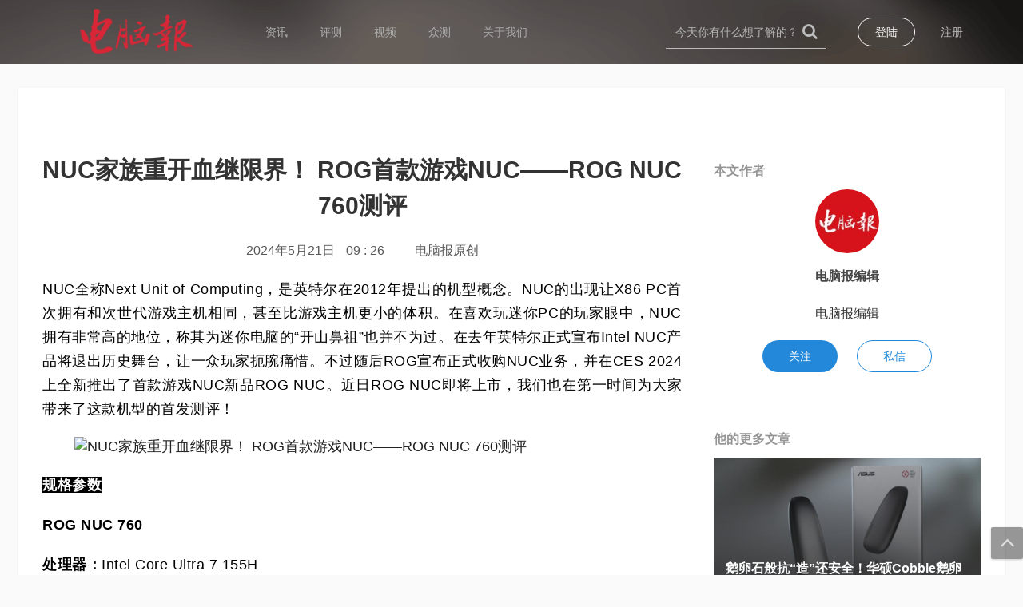

--- FILE ---
content_type: text/html; charset=UTF-8
request_url: https://icpcw.cpcw.com/test/967FEC79-66B1-0983-03FC-CE162679BBC8
body_size: 23037
content:
<!DOCTYPE html>
<!--[if IE 8]>
<html lang="en" class="ie8 no-js"> <![endif]-->
<!--[if IE 9]>
<html lang="en" class="ie9 no-js"> <![endif]-->
<html lang="en">
<head>
    <meta charset="utf-8"/>
    <title>NUC家族重开血继限界！ ROG首款游戏NUC——ROG NUC 760测评 | 电脑报·蛋黄星球</title>
    <meta http-equiv="X-UA-Compatible" content="IE=edge">
    <meta content="width=device-width, initial-scale=1.0" name="viewport"/>
    <meta http-equiv="Content-type" content="text/html; charset=utf-8">
    <meta content=" " name="description"/>
    <meta content=" " name="keywords"/>
    <meta content="" name="author"/>
    <link href="/css/font-awesome.min.css" rel="stylesheet" type="text/css">
    <link href="/css/loaders.css" rel="stylesheet" type="text/css">
    <link href="/css/bootstrap.min.css" rel="stylesheet" type="text/css">
    <link href="/css/bootstrap-switch.min.css" rel="stylesheet" type="text/css"/>
    <link href="/css/components-md.css" rel="stylesheet" type="text/css"/>
    <link href="/css/all.css" rel="stylesheet" type="text/css"/>
    <link href="/css/share.min.css" rel="stylesheet" type="text/css"/>
    <!--非必需css-->
    <link href="/css/swiper.min.css" rel="stylesheet" type="text/css"/>
    <link rel="shortcut icon" href="/favicon.ico"/>
        <style>
        .articledetailcontent table th {
            border-bottom: 2px solid #ccc;
            text-align: center;
        }

        .articledetailcontent table td, .articledetailcontent table th {
            border-bottom: 1px solid #ccc;
            border-right: 1px solid #ccc;
            padding: 3px 5px;
        }

        .articlrecommend ul li img{
            margin: 0;
            max-width: none;
        }

        .evaluatingdetailecontent iframe {
            width: 100%;
            height: 100%;
        }

        .evaluatingdetailecontent div:first-child {
            height: 100%;
            width: 100%;
        }
    </style>
    <style>
        .maincontent ,.bannerarea{
            width: 1175px;
        }
		.navlist li a {
			padding: 0 20px;
		}
		.navlist li.active a span:after {
			background: #fef12f;
		}
		.navlogo {
			margin-top: 10px;
			height: 60px;
		}
    </style>
</head>
<body class="page-md page-boxed page-header-fixed page-container-bg-solid page-sidebar-closed-hide-logo ">

<!--导航栏-->
<nav class="navbar navbar-default navbar-fixed-top navbar-inverse" role="navigation">
    <div class="container" id="navmenu">
        <div class="navtopleft pull-left">
            <a href="https://icpcw.cpcw.com"><img src="/img/nav_icon_logo_test.png?a=2" class="navlogo"></a>
            <ul class="navlist">
                <li class="">
                    <a href="https://icpcw.cpcw.com/article"><span>资讯</span></a>
                </li>
                <li class="">
                    <a href="https://icpcw.cpcw.com/test"><span>评测</span></a>
                </li>
                <li class="">
                    <a href="https://icpcw.cpcw.com/video"><span>视频</span></a>
                </li>
                <li class="">
                    <a href="https://icpcw.cpcw.com/zc"><span>众测</span></a>
                </li>
                <li class="">
                    <a href="https://icpcw.cpcw.com/aboutUs"><span>关于我们</span></a>
                </li>
                           </ul>
        </div>
        <div class="navtopright pull-right">
                            <div class="tologin pull-right">
                    <a class="btn" href="https://icpcw.cpcw.com/user/register">
                        注册
                    </a>
                    <a class="btn" href="https://icpcw.cpcw.com/user/login?back=https%3A%2F%2Ficpcw.cpcw.com%2Ftest%2F967FEC79-66B1-0983-03FC-CE162679BBC8">
                        登陆
                    </a>
                </div>
                        <form action="/search" method="get"
                  class="search-form search-form-expanded pull-right" id="navsearch" target="_blank">
                <div class="input-group">
                    <input name="keys" type="text" class="form-control" placeholder="今天你有什么想了解的？" maxlength="15"
                           required="" oninvalid="setCustomValidity('请输入搜索关键字')" oninput="setCustomValidity('')">
                    <span class="input-group-btn">
                        <button type="submit" class="btn submit">
                            <i class="fa fa-search"></i>
                        </button>
                    </span>
                </div>
            </form>
        </div>
    </div>
</nav>

    <div class="articledetailcontent" style="margin-top: 110px">
        <div class="articlecomment">
            <!--左侧内容-->
            <div class="articlecommentdiv pull-left">

                <h1 class="evaluatingdetailetitle">NUC家族重开血继限界！ ROG首款游戏NUC&mdash;&mdash;ROG NUC 760测评</h1>
                <p class="evaluatingdetailetime">2024年5月21日
                    <span>09 : 26&nbsp;&nbsp;&nbsp;&nbsp;&nbsp;&nbsp;&nbsp;<span>电脑报原创</span></p>
                <!--文章内容-->
                <div class="evaluatingdetailecontent"><p data-track="1" style="margin-bottom: 20px; padding: 0px; border: 0px; color: rgb(34, 34, 34); font-family: &quot;PingFang SC&quot;, &quot;Hiragino Sans GB&quot;, &quot;Microsoft YaHei&quot;, &quot;WenQuanYi Micro Hei&quot;, &quot;Helvetica Neue&quot;, Arial, sans-serif; font-size: 18px; text-align: justify; text-wrap: wrap; margin-top: 0px !important;"><span style="margin: 0px; padding: 0px; border: 0px; letter-spacing: 0.5px;"><span style="margin: 0px; padding: 0px; border: 0px; color: rgb(0, 0, 0); --tt-darkmode-color: #A3A3A3;">NUC全称Next Unit of Computing，是英特尔在2012年提出的机型概念。NUC的出现让X86 PC首次拥有和次世代游戏主机相同，甚至比游戏主机更小的体积。在喜欢玩迷你PC的玩家眼中，NUC拥有非常高的地位，称其为迷你电脑的“开山鼻祖”也并不为过。在去年英特尔正式宣布Intel NUC产品将退出历史舞台，让一众玩家扼腕痛惜。不过随后ROG宣布正式收购NUC业务，并在CES 2024 上全新推出了首款游戏NUC新品ROG NUC。近日ROG NUC即将上市，我们也在第一时间为大家带来了这款机型的首发测评！</span></span></p><div class="pgc-img" style="margin: 18px 0px; padding: 0px; border: 0px; color: rgb(34, 34, 34); font-family: &quot;PingFang SC&quot;, &quot;Hiragino Sans GB&quot;, &quot;Microsoft YaHei&quot;, &quot;WenQuanYi Micro Hei&quot;, &quot;Helvetica Neue&quot;, Arial, sans-serif; font-size: 18px; text-align: justify; text-wrap: wrap;"><img src="https://p3-sign.toutiaoimg.com/tos-cn-i-axegupay5k/d2a2a3460e4f46f0a965a6b4f3a008af~noop.image?_iz=58558&from=article.pc_detail&lk3s=953192f4&x-expires=1716859471&x-signature=vNyH6QivNcSZvZQ37nulL6vzlkc%3D" img_width="1080" img_height="721" image_type="1" mime_type="image/png" web_uri="tos-cn-i-6w9my0ksvp/2a11d0e2e405440a9650060141a4f1bb" class="syl-page-img" style="margin: 0px auto 8px; padding: 0px; cursor: zoom-in; display: block; border-radius: 4px; height: auto;"/><p class="pgc-img-caption" style="margin-top: 20px; padding: 0px; border: 0px; margin-bottom: 0px !important;"></p></div><p data-track="4" style="margin-top: 20px; margin-bottom: 20px; padding: 0px; border: 0px; color: rgb(34, 34, 34); font-family: &quot;PingFang SC&quot;, &quot;Hiragino Sans GB&quot;, &quot;Microsoft YaHei&quot;, &quot;WenQuanYi Micro Hei&quot;, &quot;Helvetica Neue&quot;, Arial, sans-serif; font-size: 18px; text-align: justify; text-wrap: wrap;"><span style="margin: 0px; padding: 0px; border: 0px; letter-spacing: 0.5px;"><span style="font-weight: 700; margin: 0px; padding: 0px; border: 0px;"><span style="margin: 0px; padding: 0px; border: 0px; color: rgb(255, 255, 255); --tt-darkmode-color: #FFFFFF;"><span style="margin: 0px; padding: 0px; border: 0px; background-color: rgb(0, 0, 0); --tt-darkmode-bgcolor: #383838;">规格参数</span></span></span></span></p><p data-track="5" class="syl-line-pure-english" style="margin-top: 20px; margin-bottom: 20px; padding: 0px; border: 0px; color: rgb(34, 34, 34); font-family: &quot;PingFang SC&quot;, &quot;Hiragino Sans GB&quot;, &quot;Microsoft YaHei&quot;, &quot;WenQuanYi Micro Hei&quot;, &quot;Helvetica Neue&quot;, Arial, sans-serif; font-size: 18px; text-wrap: wrap;"><span style="margin: 0px; padding: 0px; border: 0px; letter-spacing: 0.5px;"><span style="font-weight: 700; margin: 0px; padding: 0px; border: 0px;"><span style="margin: 0px; padding: 0px; border: 0px; color: rgb(0, 0, 0); --tt-darkmode-color: #A3A3A3;">ROG NUC 760</span></span></span></p><p data-track="6" style="margin-top: 20px; margin-bottom: 20px; padding: 0px; border: 0px; color: rgb(34, 34, 34); font-family: &quot;PingFang SC&quot;, &quot;Hiragino Sans GB&quot;, &quot;Microsoft YaHei&quot;, &quot;WenQuanYi Micro Hei&quot;, &quot;Helvetica Neue&quot;, Arial, sans-serif; font-size: 18px; text-align: justify; text-wrap: wrap;"><span style="margin: 0px; padding: 0px; border: 0px; letter-spacing: 0.5px;"><span style="font-weight: 700; margin: 0px; padding: 0px; border: 0px;"><span style="margin: 0px; padding: 0px; border: 0px; color: rgb(0, 0, 0); --tt-darkmode-color: #A3A3A3;">处理器：</span></span><span style="margin: 0px; padding: 0px; border: 0px; color: rgb(0, 0, 0); --tt-darkmode-color: #A3A3A3;">Intel Core Ultra 7 155H</span></span></p><p data-track="7" style="margin-top: 20px; margin-bottom: 20px; padding: 0px; border: 0px; color: rgb(34, 34, 34); font-family: &quot;PingFang SC&quot;, &quot;Hiragino Sans GB&quot;, &quot;Microsoft YaHei&quot;, &quot;WenQuanYi Micro Hei&quot;, &quot;Helvetica Neue&quot;, Arial, sans-serif; font-size: 18px; text-align: justify; text-wrap: wrap;"><span style="margin: 0px; padding: 0px; border: 0px; letter-spacing: 0.5px;"><span style="font-weight: 700; margin: 0px; padding: 0px; border: 0px;"><span style="margin: 0px; padding: 0px; border: 0px; color: rgb(0, 0, 0); --tt-darkmode-color: #A3A3A3;">显卡</span></span><span style="margin: 0px; padding: 0px; border: 0px; color: rgb(0, 0, 0); --tt-darkmode-color: #A3A3A3;">：NVIDIA GeForce RTX 4060</span></span></p><p data-track="8" style="margin-top: 20px; margin-bottom: 20px; padding: 0px; border: 0px; color: rgb(34, 34, 34); font-family: &quot;PingFang SC&quot;, &quot;Hiragino Sans GB&quot;, &quot;Microsoft YaHei&quot;, &quot;WenQuanYi Micro Hei&quot;, &quot;Helvetica Neue&quot;, Arial, sans-serif; font-size: 18px; text-align: justify; text-wrap: wrap;"><span style="margin: 0px; padding: 0px; border: 0px; letter-spacing: 0.5px;"><span style="font-weight: 700; margin: 0px; padding: 0px; border: 0px;"><span style="margin: 0px; padding: 0px; border: 0px; color: rgb(0, 0, 0); --tt-darkmode-color: #A3A3A3;">内存</span></span><span style="margin: 0px; padding: 0px; border: 0px; color: rgb(0, 0, 0); --tt-darkmode-color: #A3A3A3;">：双通道2×8GB DDR5-5600（至高支持2×32GB DDR5-5600）</span></span></p><p data-track="9" style="margin-top: 20px; margin-bottom: 20px; padding: 0px; border: 0px; color: rgb(34, 34, 34); font-family: &quot;PingFang SC&quot;, &quot;Hiragino Sans GB&quot;, &quot;Microsoft YaHei&quot;, &quot;WenQuanYi Micro Hei&quot;, &quot;Helvetica Neue&quot;, Arial, sans-serif; font-size: 18px; text-align: justify; text-wrap: wrap;"><span style="margin: 0px; padding: 0px; border: 0px; letter-spacing: 0.5px;"><span style="font-weight: 700; margin: 0px; padding: 0px; border: 0px;"><span style="margin: 0px; padding: 0px; border: 0px; color: rgb(0, 0, 0); --tt-darkmode-color: #A3A3A3;">存储</span></span><span style="margin: 0px; padding: 0px; border: 0px; color: rgb(0, 0, 0); --tt-darkmode-color: #A3A3A3;">：512GB PCIe 4.0 NVMe SSD（共3个PCIe 4.0×4 M.2插槽）</span></span></p><p data-track="10" style="margin-top: 20px; margin-bottom: 20px; padding: 0px; border: 0px; color: rgb(34, 34, 34); font-family: &quot;PingFang SC&quot;, &quot;Hiragino Sans GB&quot;, &quot;Microsoft YaHei&quot;, &quot;WenQuanYi Micro Hei&quot;, &quot;Helvetica Neue&quot;, Arial, sans-serif; font-size: 18px; text-align: justify; text-wrap: wrap;"><span style="margin: 0px; padding: 0px; border: 0px; letter-spacing: 0.5px;"><span style="font-weight: 700; margin: 0px; padding: 0px; border: 0px;"><span style="margin: 0px; padding: 0px; border: 0px; color: rgb(0, 0, 0); --tt-darkmode-color: #A3A3A3;">正面接口</span></span><span style="margin: 0px; padding: 0px; border: 0px; color: rgb(0, 0, 0); --tt-darkmode-color: #A3A3A3;">：2×USB-A 3.2 Gen2（10Gbps）、SD插槽(SDExpress8.0/UHS-I)、3.5mm二合一接口</span></span></p><p data-track="11" style="margin-top: 20px; margin-bottom: 20px; padding: 0px; border: 0px; color: rgb(34, 34, 34); font-family: &quot;PingFang SC&quot;, &quot;Hiragino Sans GB&quot;, &quot;Microsoft YaHei&quot;, &quot;WenQuanYi Micro Hei&quot;, &quot;Helvetica Neue&quot;, Arial, sans-serif; font-size: 18px; text-align: justify; text-wrap: wrap;"><span style="margin: 0px; padding: 0px; border: 0px; letter-spacing: 0.5px;"><span style="font-weight: 700; margin: 0px; padding: 0px; border: 0px;"><span style="margin: 0px; padding: 0px; border: 0px; color: rgb(0, 0, 0); --tt-darkmode-color: #A3A3A3;">背面接口</span></span><span style="margin: 0px; padding: 0px; border: 0px; color: rgb(0, 0, 0); --tt-darkmode-color: #A3A3A3;">：2×USB-A 3.2 Gen2（10Gbps）、2×USB 2.0、2.5Gbps网络接口、雷电4 USB-C（支持DP 2.1、多规格最高18W快充）、HDMI 2.1FRL、2 x DP 1.4a、DC供电接口</span></span></p><p data-track="12" style="margin-top: 20px; margin-bottom: 20px; padding: 0px; border: 0px; color: rgb(34, 34, 34); font-family: &quot;PingFang SC&quot;, &quot;Hiragino Sans GB&quot;, &quot;Microsoft YaHei&quot;, &quot;WenQuanYi Micro Hei&quot;, &quot;Helvetica Neue&quot;, Arial, sans-serif; font-size: 18px; text-align: justify; text-wrap: wrap;"><span style="margin: 0px; padding: 0px; border: 0px; letter-spacing: 0.5px;"><span style="font-weight: 700; margin: 0px; padding: 0px; border: 0px;"><span style="margin: 0px; padding: 0px; border: 0px; color: rgb(0, 0, 0); --tt-darkmode-color: #A3A3A3;">网络</span></span><span style="margin: 0px; padding: 0px; border: 0px; color: rgb(0, 0, 0); --tt-darkmode-color: #A3A3A3;">：Wi-Fi 6E IntelKiller AX1690i、蓝牙5.3</span></span></p><p data-track="13" style="margin-top: 20px; margin-bottom: 20px; padding: 0px; border: 0px; color: rgb(34, 34, 34); font-family: &quot;PingFang SC&quot;, &quot;Hiragino Sans GB&quot;, &quot;Microsoft YaHei&quot;, &quot;WenQuanYi Micro Hei&quot;, &quot;Helvetica Neue&quot;, Arial, sans-serif; font-size: 18px; text-align: justify; text-wrap: wrap;"><span style="margin: 0px; padding: 0px; border: 0px; letter-spacing: 0.5px;"><span style="font-weight: 700; margin: 0px; padding: 0px; border: 0px;"><span style="margin: 0px; padding: 0px; border: 0px; color: rgb(0, 0, 0); --tt-darkmode-color: #A3A3A3;">电源</span></span><span style="margin: 0px; padding: 0px; border: 0px; color: rgb(0, 0, 0); --tt-darkmode-color: #A3A3A3;">：330W 19.5V DC</span></span></p><p data-track="14" style="margin-top: 20px; margin-bottom: 20px; padding: 0px; border: 0px; color: rgb(34, 34, 34); font-family: &quot;PingFang SC&quot;, &quot;Hiragino Sans GB&quot;, &quot;Microsoft YaHei&quot;, &quot;WenQuanYi Micro Hei&quot;, &quot;Helvetica Neue&quot;, Arial, sans-serif; font-size: 18px; text-align: justify; text-wrap: wrap;"><span style="margin: 0px; padding: 0px; border: 0px; letter-spacing: 0.5px;"><span style="font-weight: 700; margin: 0px; padding: 0px; border: 0px;"><span style="margin: 0px; padding: 0px; border: 0px; color: rgb(0, 0, 0); --tt-darkmode-color: #A3A3A3;">其他</span></span><span style="margin: 0px; padding: 0px; border: 0px; color: rgb(0, 0, 0); --tt-darkmode-color: #A3A3A3;">：支持ROG奥创中心，支持Aura sync神光同步、配备垂直支架、Kensington锁孔</span></span></p><p data-track="15" style="margin-top: 20px; margin-bottom: 20px; padding: 0px; border: 0px; color: rgb(34, 34, 34); font-family: &quot;PingFang SC&quot;, &quot;Hiragino Sans GB&quot;, &quot;Microsoft YaHei&quot;, &quot;WenQuanYi Micro Hei&quot;, &quot;Helvetica Neue&quot;, Arial, sans-serif; font-size: 18px; text-align: justify; text-wrap: wrap;"><span style="margin: 0px; padding: 0px; border: 0px; letter-spacing: 0.5px;"><span style="font-weight: 700; margin: 0px; padding: 0px; border: 0px;"><span style="margin: 0px; padding: 0px; border: 0px; color: rgb(0, 0, 0); --tt-darkmode-color: #A3A3A3;">尺寸</span></span><span style="margin: 0px; padding: 0px; border: 0px; color: rgb(0, 0, 0); --tt-darkmode-color: #A3A3A3;">：270mm×180mm×50mm（长×宽×厚，不含支架）</span></span></p><p data-track="16" style="margin-top: 20px; margin-bottom: 20px; padding: 0px; border: 0px; color: rgb(34, 34, 34); font-family: &quot;PingFang SC&quot;, &quot;Hiragino Sans GB&quot;, &quot;Microsoft YaHei&quot;, &quot;WenQuanYi Micro Hei&quot;, &quot;Helvetica Neue&quot;, Arial, sans-serif; font-size: 18px; text-align: justify; text-wrap: wrap;"><span style="margin: 0px; padding: 0px; border: 0px; letter-spacing: 0.5px;"><span style="font-weight: 700; margin: 0px; padding: 0px; border: 0px;"><span style="margin: 0px; padding: 0px; border: 0px; color: rgb(0, 0, 0); --tt-darkmode-color: #A3A3A3;">重量</span></span><span style="margin: 0px; padding: 0px; border: 0px; color: rgb(0, 0, 0); --tt-darkmode-color: #A3A3A3;">：裸机2.58kg</span></span></p><p data-track="17" style="margin-top: 20px; margin-bottom: 20px; padding: 0px; border: 0px; color: rgb(34, 34, 34); font-family: &quot;PingFang SC&quot;, &quot;Hiragino Sans GB&quot;, &quot;Microsoft YaHei&quot;, &quot;WenQuanYi Micro Hei&quot;, &quot;Helvetica Neue&quot;, Arial, sans-serif; font-size: 18px; text-align: justify; text-wrap: wrap;"><span style="margin: 0px; padding: 0px; border: 0px; letter-spacing: 0.5px;"><span style="font-weight: 700; margin: 0px; padding: 0px; border: 0px;"><span style="margin: 0px; padding: 0px; border: 0px; color: rgb(0, 0, 0); --tt-darkmode-color: #A3A3A3;">首发价格</span></span><span style="margin: 0px; padding: 0px; border: 0px; color: rgb(0, 0, 0); --tt-darkmode-color: #A3A3A3;">：11999元</span></span></p><h1 class="pgc-h-arrow-right" data-track="21" style="font-size: 1.056em; margin-bottom: 20px; padding: 0px; font-weight: 700; border: 0px; line-height: 1.579; color: rgb(0, 0, 0); position: relative; font-family: &quot;PingFang SC&quot;, &quot;Hiragino Sans GB&quot;, &quot;Microsoft YaHei&quot;, &quot;WenQuanYi Micro Hei&quot;, &quot;Helvetica Neue&quot;, Arial, sans-serif; text-align: justify; text-wrap: wrap;">全新酷睿Ulrta+RTX AI独显：打造小巧高性能AI尖兵</h1><p data-track="23" style="margin-top: 20px; margin-bottom: 20px; padding: 0px; border: 0px; color: rgb(34, 34, 34); font-family: &quot;PingFang SC&quot;, &quot;Hiragino Sans GB&quot;, &quot;Microsoft YaHei&quot;, &quot;WenQuanYi Micro Hei&quot;, &quot;Helvetica Neue&quot;, Arial, sans-serif; font-size: 18px; text-align: justify; text-wrap: wrap;"><span style="margin: 0px; padding: 0px; border: 0px; letter-spacing: 0.5px;"><span style="margin: 0px; padding: 0px; border: 0px; color: rgb(0, 0, 0); --tt-darkmode-color: #A3A3A3;">ROG NUC共有两个配置版本，两款的外形和重量完全相同。旗舰级配置的ROG NUC 970，搭载IntelCore Ultra 9 185H处理器和NVIDIA RTX 4070 Laptop显卡；主流级配置的ROG NUC 760，则是搭载Intel Core Ultra 7 155H处理器和 NVIDIA RTX 4060 Laptop显卡。</span></span></p><div class="pgc-img" style="margin: 18px 0px; padding: 0px; border: 0px; color: rgb(34, 34, 34); font-family: &quot;PingFang SC&quot;, &quot;Hiragino Sans GB&quot;, &quot;Microsoft YaHei&quot;, &quot;WenQuanYi Micro Hei&quot;, &quot;Helvetica Neue&quot;, Arial, sans-serif; font-size: 18px; text-align: justify; text-wrap: wrap;"><img src="https://p3-sign.toutiaoimg.com/tos-cn-i-6w9my0ksvp/75ca83fd8e1f43559c032c50be597e60~noop.image?_iz=58558&from=article.pc_detail&lk3s=953192f4&x-expires=1716859471&x-signature=gfdL0QWIHpSNJg%2F6MYJxguQrDe0%3D" img_width="471" img_height="65" image_type="1" mime_type="image/webp" web_uri="tos-cn-i-6w9my0ksvp/75ca83fd8e1f43559c032c50be597e60" class="syl-page-img" style="margin: 0px auto 8px; padding: 0px; cursor: zoom-in; display: block; border-radius: 4px; height: auto;"/><p class="pgc-img-caption" style="margin-top: 20px; padding: 0px; border: 0px; margin-bottom: 0px !important;"></p></div><p data-track="26" style="margin-top: 20px; margin-bottom: 20px; padding: 0px; border: 0px; color: rgb(34, 34, 34); font-family: &quot;PingFang SC&quot;, &quot;Hiragino Sans GB&quot;, &quot;Microsoft YaHei&quot;, &quot;WenQuanYi Micro Hei&quot;, &quot;Helvetica Neue&quot;, Arial, sans-serif; font-size: 18px; text-align: justify; text-wrap: wrap;"><span style="margin: 0px; padding: 0px; border: 0px; letter-spacing: 0.5px;"><span style="margin: 0px; padding: 0px; border: 0px; color: rgb(0, 0, 0); --tt-darkmode-color: #A3A3A3;">我们测评的这款ROG NUC 760，其搭载的Ultra 7 155H处理器，属于英特尔全新酷睿Ultra系列移动处理器，采用Intel 4工艺+ Meteor Lake架构，拥有16核心22线程。酷睿Ultra处理器在原本E+P混合架构基础上，首次加入了2颗低功耗能效核。这款Ultra 7 155H处理器的最大睿频4.8GHz，基础TDP为28W，在ROG NUC 760上最高可达115W。另外，酷睿Ultra系列处理器首次加入低功耗岛设计的SoC模块，集成了神经网络处理单元NPU，全面提升了处理器的AI功能表现。而ROG NUC 760配备的NVIDIA GeForce RTX 4060 Laptop显卡，采用Ada Lovelace架构，配备5nm的AD107核心，拥有3072个CUDA核心，8GB GDDR6显存，显存位宽为128bits。核心频率为1545 MHz，加速频率为1890 MHz，TDP功耗为115W，在ROGNUC上最高可达130W。RTX 4060 Laptop显卡同样内置了专门的AI Tensor Core。高性能AI处理器+AI独显，全面提升了ROG NUC的AI创作能力和工作效率。</span></span></p><div class="pgc-img" style="margin: 0px 0px 18px; padding: 0px; border: 0px; color: rgb(34, 34, 34); font-family: &quot;PingFang SC&quot;, &quot;Hiragino Sans GB&quot;, &quot;Microsoft YaHei&quot;, &quot;WenQuanYi Micro Hei&quot;, &quot;Helvetica Neue&quot;, Arial, sans-serif; font-size: 18px; text-align: justify; text-wrap: wrap;"><img src="https://p3-sign.toutiaoimg.com/tos-cn-i-6w9my0ksvp/91eafc0d9faf4ceeaaa875d57561249a~noop.image?_iz=58558&from=article.pc_detail&lk3s=953192f4&x-expires=1716859471&x-signature=7dUwiH6GEQlUpieqfzWHf5z3uw0%3D" img_width="1043" img_height="607" image_type="1" mime_type="image/webp" web_uri="tos-cn-i-6w9my0ksvp/91eafc0d9faf4ceeaaa875d57561249a" class="syl-page-img" style="margin: 0px auto 8px; padding: 0px; cursor: zoom-in; display: block; border-radius: 4px; height: auto;"/><p class="pgc-img-caption" style="margin-top: 20px; padding: 0px; border: 0px; margin-bottom: 0px !important;"></p></div><h1 class="pgc-h-arrow-right" style="font-size: 1.056em; margin-bottom: 20px; padding: 0px; font-weight: 700; border: 0px; line-height: 1.579; color: rgb(0, 0, 0); position: relative; font-family: &quot;PingFang SC&quot;, &quot;Hiragino Sans GB&quot;, &quot;Microsoft YaHei&quot;, &quot;WenQuanYi Micro Hei&quot;, &quot;Helvetica Neue&quot;, Arial, sans-serif; text-align: justify; text-wrap: wrap;">好刀锋芒现，霸气侧露的镂空外观设计</h1><p data-track="33" style="margin-top: 20px; margin-bottom: 20px; padding: 0px; border: 0px; color: rgb(34, 34, 34); font-family: &quot;PingFang SC&quot;, &quot;Hiragino Sans GB&quot;, &quot;Microsoft YaHei&quot;, &quot;WenQuanYi Micro Hei&quot;, &quot;Helvetica Neue&quot;, Arial, sans-serif; font-size: 18px; text-align: justify; text-wrap: wrap;"><span style="margin: 0px; padding: 0px; border: 0px; letter-spacing: 0.5px;"><span style="margin: 0px; padding: 0px; border: 0px; color: rgb(0, 0, 0); --tt-darkmode-color: #A3A3A3;">ROG NUC是一款主打极致体积的迷你游戏PC，支持横放和竖放两种模式。它采用紧凑形的整体设计，裸机体积仅有2.5L（270mm×180mm×50mm），重量为2.58kg，可以轻松摆放或收纳。扁平小巧的机身，即便放入狭小的摆放空间也毫无压力。</span></span></p><div class="pgc-img" style="margin: 18px 0px; padding: 0px; border: 0px; color: rgb(34, 34, 34); font-family: &quot;PingFang SC&quot;, &quot;Hiragino Sans GB&quot;, &quot;Microsoft YaHei&quot;, &quot;WenQuanYi Micro Hei&quot;, &quot;Helvetica Neue&quot;, Arial, sans-serif; font-size: 18px; text-align: justify; text-wrap: wrap;"><img src="https://p3-sign.toutiaoimg.com/tos-cn-i-6w9my0ksvp/0109fb09a33e426ba253c94df40a6e31~noop.image?_iz=58558&from=article.pc_detail&lk3s=953192f4&x-expires=1716859471&x-signature=VkHkrkZx8%2Ba6FkPA2uc2Um9a4aw%3D" img_width="1080" img_height="720" image_type="1" mime_type="image/webp" web_uri="tos-cn-i-6w9my0ksvp/0109fb09a33e426ba253c94df40a6e31" class="syl-page-img" style="margin: 0px auto 8px; padding: 0px; cursor: zoom-in; display: block; border-radius: 4px; height: auto;"/><p class="pgc-img-caption" style="margin-top: 20px; padding: 0px; border: 0px; margin-bottom: 0px !important;"></p></div><p data-track="36" style="margin-top: 20px; margin-bottom: 20px; padding: 0px; border: 0px; color: rgb(34, 34, 34); font-family: &quot;PingFang SC&quot;, &quot;Hiragino Sans GB&quot;, &quot;Microsoft YaHei&quot;, &quot;WenQuanYi Micro Hei&quot;, &quot;Helvetica Neue&quot;, Arial, sans-serif; font-size: 18px; text-align: justify; text-wrap: wrap;"><span style="margin: 0px; padding: 0px; border: 0px; letter-spacing: 0.5px;"><span style="margin: 0px; padding: 0px; border: 0px; color: rgb(0, 0, 0); --tt-darkmode-color: #A3A3A3;">ROG NUC在外观造型既“传统”又“叛逆”。传统的地方在于，这款机型大量起用了大量ROG经典元素——刀切斧凿般粗粝的切面倒角、镂空到极致的机身格栅，让人一眼就能分辨出这是一款血统纯正的ROG电竞主机；叛逆则体现在，这款机型上已经几乎看不出NUC前辈身上商用PC/工控PC四四方方的造型，机身形态正向着电竞风格在快步迭代。</span></span></p><div class="pgc-img" style="margin: 18px 0px; padding: 0px; border: 0px; color: rgb(34, 34, 34); font-family: &quot;PingFang SC&quot;, &quot;Hiragino Sans GB&quot;, &quot;Microsoft YaHei&quot;, &quot;WenQuanYi Micro Hei&quot;, &quot;Helvetica Neue&quot;, Arial, sans-serif; font-size: 18px; text-align: justify; text-wrap: wrap;"><img src="https://p3-sign.toutiaoimg.com/tos-cn-i-6w9my0ksvp/f3b4f9d1df924c948362e04d80bf50f3~noop.image?_iz=58558&from=article.pc_detail&lk3s=953192f4&x-expires=1716859471&x-signature=VhaQ6JibJKMoUsphTJ7z040i%2B20%3D" img_width="1080" img_height="719" image_type="1" mime_type="image/webp" web_uri="tos-cn-i-6w9my0ksvp/f3b4f9d1df924c948362e04d80bf50f3" class="syl-page-img" style="margin: 0px auto 8px; padding: 0px; cursor: zoom-in; display: block; border-radius: 4px; height: auto;"/><p class="pgc-img-caption" style="margin-top: 20px; padding: 0px; border: 0px; margin-bottom: 0px !important;"></p></div><p data-track="38" style="margin-top: 20px; margin-bottom: 20px; padding: 0px; border: 0px; color: rgb(34, 34, 34); font-family: &quot;PingFang SC&quot;, &quot;Hiragino Sans GB&quot;, &quot;Microsoft YaHei&quot;, &quot;WenQuanYi Micro Hei&quot;, &quot;Helvetica Neue&quot;, Arial, sans-serif; font-size: 18px; text-align: justify; text-wrap: wrap;"><span style="margin: 0px; padding: 0px; border: 0px; letter-spacing: 0.5px;"><span style="margin: 0px; padding: 0px; border: 0px; color: rgb(136, 136, 136); --tt-darkmode-color: #888888;">▲机身各面均有镂空格栅，底面还藏了一个阴刻的ROG标志，大面积格栅的加入兼顾了美观和实用性。</span></span></p><p data-track="40" style="margin-top: 20px; margin-bottom: 20px; padding: 0px; border: 0px; color: rgb(34, 34, 34); font-family: &quot;PingFang SC&quot;, &quot;Hiragino Sans GB&quot;, &quot;Microsoft YaHei&quot;, &quot;WenQuanYi Micro Hei&quot;, &quot;Helvetica Neue&quot;, Arial, sans-serif; font-size: 18px; text-align: justify; text-wrap: wrap;"><span style="margin: 0px; padding: 0px; border: 0px; letter-spacing: 0.5px;"><span style="margin: 0px; padding: 0px; border: 0px; color: rgb(0, 0, 0); --tt-darkmode-color: #A3A3A3;">机身顶盖面板采用透光工艺打造，关机状态下会呈现和整体机身相统一的黑色磨砂质感，开机后鲜红色的ROG标志跃然壳上。室内正常光线环境下，红色“大眼睛”依然清晰可见。在不影响颜值的情况下，ROG NUC的机身各面均安排有镂空格栅。其中底部为风扇进风口、背面为紧贴散热鳍片的出风口，其余部位格栅则靠近内存和SSD，为非核心部件提供被动散热。顶部除了辨识度非常高的ROG标志，还保留有“GAMING PC”、“REPUBLIC OF GAMERS”等点缀字样，机身正面单独印有一枚白色ROG标志。</span></span></p><div class="pgc-img" style="margin: 18px 0px; padding: 0px; border: 0px; color: rgb(34, 34, 34); font-family: &quot;PingFang SC&quot;, &quot;Hiragino Sans GB&quot;, &quot;Microsoft YaHei&quot;, &quot;WenQuanYi Micro Hei&quot;, &quot;Helvetica Neue&quot;, Arial, sans-serif; font-size: 18px; text-align: justify; text-wrap: wrap;"><img src="https://p3-sign.toutiaoimg.com/tos-cn-i-6w9my0ksvp/11106602884a4b0eb46c600bb1ca4745~noop.image?_iz=58558&from=article.pc_detail&lk3s=953192f4&x-expires=1716859471&x-signature=ah7bdwWAWoUkdE%2Fyyt1INbyHvqU%3D" img_width="1080" img_height="720" image_type="1" mime_type="image/webp" web_uri="tos-cn-i-6w9my0ksvp/11106602884a4b0eb46c600bb1ca4745" class="syl-page-img" style="margin: 0px auto 8px; padding: 0px; cursor: zoom-in; display: block; border-radius: 4px; height: auto;"/><p class="pgc-img-caption" style="margin-top: 20px; padding: 0px; border: 0px; margin-bottom: 0px !important;"></p></div><p data-track="43" style="margin-top: 20px; margin-bottom: 20px; padding: 0px; border: 0px; color: rgb(34, 34, 34); font-family: &quot;PingFang SC&quot;, &quot;Hiragino Sans GB&quot;, &quot;Microsoft YaHei&quot;, &quot;WenQuanYi Micro Hei&quot;, &quot;Helvetica Neue&quot;, Arial, sans-serif; font-size: 18px; text-align: justify; text-wrap: wrap;"><span style="margin: 0px; padding: 0px; border: 0px; letter-spacing: 0.5px;"><span style="margin: 0px; padding: 0px; border: 0px; color: rgb(0, 0, 0); --tt-darkmode-color: #A3A3A3;">透光顶盖的设计，配合内置的神光同步灯板，让ROG NUC的可玩性变得非常高。出场自带的ROG标志灯板可拆卸——只需先移除顶盖面板，就可以将原厂预装灯板移除并自行更换。为此ROG NUC还随机附带了2个空白蒙板，玩家可以自行DIY专属图案的炫酷灯板。作为ROG的看家法宝，神光同步自然少不了。灯板搭配ROG奥创中心的Aura神光同步功能，可选择10种基本灯效。另外在奥创中心中，我们还可以对多种ROG设备设置可联动的高级组合灯效，并保存不同情境模式下的Profile。</span></span></p><div class="pgc-img" style="margin: 18px 0px; padding: 0px; border: 0px; color: rgb(34, 34, 34); font-family: &quot;PingFang SC&quot;, &quot;Hiragino Sans GB&quot;, &quot;Microsoft YaHei&quot;, &quot;WenQuanYi Micro Hei&quot;, &quot;Helvetica Neue&quot;, Arial, sans-serif; font-size: 18px; text-align: justify; text-wrap: wrap;"><img src="https://p3-sign.toutiaoimg.com/tos-cn-i-6w9my0ksvp/acf187297c154e3b9118978901f01477~noop.image?_iz=58558&from=article.pc_detail&lk3s=953192f4&x-expires=1716859471&x-signature=Rw0EDxBlgJRPHMbEgAZargQWBp0%3D" img_width="1080" img_height="719" image_type="1" mime_type="image/webp" web_uri="tos-cn-i-6w9my0ksvp/acf187297c154e3b9118978901f01477" class="syl-page-img" style="margin: 0px auto 8px; padding: 0px; cursor: zoom-in; display: block; border-radius: 4px; height: auto;"/><p class="pgc-img-caption" style="margin-top: 20px; padding: 0px; border: 0px; margin-bottom: 0px !important;"></p></div><div class="pgc-img" style="margin: 18px 0px; padding: 0px; border: 0px; color: rgb(34, 34, 34); font-family: &quot;PingFang SC&quot;, &quot;Hiragino Sans GB&quot;, &quot;Microsoft YaHei&quot;, &quot;WenQuanYi Micro Hei&quot;, &quot;Helvetica Neue&quot;, Arial, sans-serif; font-size: 18px; text-align: justify; text-wrap: wrap;"><img src="https://p3-sign.toutiaoimg.com/tos-cn-i-6w9my0ksvp/df1fc80a1b0f47c49badac4104cb9004~noop.image?_iz=58558&from=article.pc_detail&lk3s=953192f4&x-expires=1716859471&x-signature=1jARJzgsh0Enn4b4YUQvWnZ9tos%3D" img_width="1080" img_height="579" image_type="1" mime_type="image/webp" web_uri="tos-cn-i-6w9my0ksvp/df1fc80a1b0f47c49badac4104cb9004" class="syl-page-img" style="margin: 0px auto 8px; padding: 0px; cursor: zoom-in; display: block; border-radius: 4px; height: auto;"/><p class="pgc-img-caption" style="margin-top: 20px; padding: 0px; border: 0px; margin-bottom: 0px !important;"></p></div><div class="pgc-img" style="margin: 18px 0px; padding: 0px; border: 0px; color: rgb(34, 34, 34); font-family: &quot;PingFang SC&quot;, &quot;Hiragino Sans GB&quot;, &quot;Microsoft YaHei&quot;, &quot;WenQuanYi Micro Hei&quot;, &quot;Helvetica Neue&quot;, Arial, sans-serif; font-size: 18px; text-align: justify; text-wrap: wrap;"><img src="https://p3-sign.toutiaoimg.com/tos-cn-i-6w9my0ksvp/37b01ddf1abf4908a9b842371ba8229b~noop.image?_iz=58558&from=article.pc_detail&lk3s=953192f4&x-expires=1716859471&x-signature=kdLkyW6iocjPy3jueBI%2Bwyr6Ec8%3D" img_width="1080" img_height="579" image_type="1" mime_type="image/webp" web_uri="tos-cn-i-6w9my0ksvp/37b01ddf1abf4908a9b842371ba8229b" class="syl-page-img" style="margin: 0px auto 8px; padding: 0px; cursor: zoom-in; display: block; border-radius: 4px; height: auto;"/><p class="pgc-img-caption" style="margin-top: 20px; padding: 0px; border: 0px; margin-bottom: 0px !important;"></p></div><p data-track="48" style="margin-top: 20px; margin-bottom: 20px; padding: 0px; border: 0px; color: rgb(34, 34, 34); font-family: &quot;PingFang SC&quot;, &quot;Hiragino Sans GB&quot;, &quot;Microsoft YaHei&quot;, &quot;WenQuanYi Micro Hei&quot;, &quot;Helvetica Neue&quot;, Arial, sans-serif; font-size: 18px; text-align: justify; text-wrap: wrap;"><span style="margin: 0px; padding: 0px; border: 0px; letter-spacing: 0.5px;"><span style="margin: 0px; padding: 0px; border: 0px; color: rgb(0, 0, 0); --tt-darkmode-color: #A3A3A3;">值得一提的是，除了灯板支持轻松更换，ROG NUC整机都拥有方便好用的快拆设计。拆机时只需轻轻拨动背面拨片，再按住顶盖向后滑动，即可快速移除顶盖。之后旋转松开拨片下方的外置螺丝，我们就可以拆除带有灯板的第二层结构，从而便于玩家自行更换SSD和内存。</span></span></p><div class="pgc-img" style="margin: 18px 0px; padding: 0px; border: 0px; color: rgb(34, 34, 34); font-family: &quot;PingFang SC&quot;, &quot;Hiragino Sans GB&quot;, &quot;Microsoft YaHei&quot;, &quot;WenQuanYi Micro Hei&quot;, &quot;Helvetica Neue&quot;, Arial, sans-serif; font-size: 18px; text-align: justify; text-wrap: wrap;"><img src="https://p26-sign.toutiaoimg.com/tos-cn-i-6w9my0ksvp/884af4f32dab4891af27342826437380~noop.image?_iz=58558&from=article.pc_detail&lk3s=953192f4&x-expires=1716859471&x-signature=uTP2OVAs21nW3yx1yS%2FRRQ2QDPM%3D" img_width="1080" img_height="720" image_type="1" mime_type="image/webp" web_uri="tos-cn-i-6w9my0ksvp/884af4f32dab4891af27342826437380" class="syl-page-img" style="margin: 0px auto 8px; padding: 0px; cursor: zoom-in; display: block; border-radius: 4px; height: auto;"/><p class="pgc-img-caption" style="margin-top: 20px; padding: 0px; border: 0px; margin-bottom: 0px !important;"></p></div><p data-track="50" style="margin-top: 20px; margin-bottom: 20px; padding: 0px; border: 0px; color: rgb(34, 34, 34); font-family: &quot;PingFang SC&quot;, &quot;Hiragino Sans GB&quot;, &quot;Microsoft YaHei&quot;, &quot;WenQuanYi Micro Hei&quot;, &quot;Helvetica Neue&quot;, Arial, sans-serif; font-size: 18px; text-align: justify; text-wrap: wrap;"><span style="margin: 0px; padding: 0px; border: 0px; letter-spacing: 0.5px;"><span style="margin: 0px; padding: 0px; border: 0px; color: rgb(136, 136, 136); --tt-darkmode-color: #888888;">▲机身采用快拆设计，背面中间位置有一个拨片和一颗固定螺丝。拆机时将拨片拨至另一侧，就可以将盖板滑动取下。松开螺丝之后，可向上取下灯板层。</span></span></p><div class="pgc-img" style="margin: 18px 0px; padding: 0px; border: 0px; color: rgb(34, 34, 34); font-family: &quot;PingFang SC&quot;, &quot;Hiragino Sans GB&quot;, &quot;Microsoft YaHei&quot;, &quot;WenQuanYi Micro Hei&quot;, &quot;Helvetica Neue&quot;, Arial, sans-serif; font-size: 18px; text-align: justify; text-wrap: wrap;"><img src="https://p3-sign.toutiaoimg.com/tos-cn-i-6w9my0ksvp/ebeb727765f043789b49776b29f00eb4~noop.image?_iz=58558&from=article.pc_detail&lk3s=953192f4&x-expires=1716859471&x-signature=CWpDnXro2bhvSl4r3VIibOZHea0%3D" img_width="1080" img_height="721" image_type="1" mime_type="image/webp" web_uri="tos-cn-i-6w9my0ksvp/ebeb727765f043789b49776b29f00eb4" class="syl-page-img" style="margin: 0px auto 8px; padding: 0px; cursor: zoom-in; display: block; border-radius: 4px; height: auto;"/><p class="pgc-img-caption" style="margin-top: 20px; padding: 0px; border: 0px; margin-bottom: 0px !important;"></p></div><p data-track="52" style="margin-top: 20px; margin-bottom: 20px; padding: 0px; border: 0px; color: rgb(34, 34, 34); font-family: &quot;PingFang SC&quot;, &quot;Hiragino Sans GB&quot;, &quot;Microsoft YaHei&quot;, &quot;WenQuanYi Micro Hei&quot;, &quot;Helvetica Neue&quot;, Arial, sans-serif; font-size: 18px; text-align: justify; text-wrap: wrap;"><span style="margin: 0px; padding: 0px; border: 0px; letter-spacing: 0.5px;"><span style="margin: 0px; padding: 0px; border: 0px; color: rgb(136, 136, 136); --tt-darkmode-color: #888888;">▲两层快拆设计，分别对应灯板安装和内存+SSD更换。拆开第二层时需要注意取下灯板的黑色排线。</span></span></p><h1 class="pgc-h-arrow-right" style="font-size: 1.056em; margin-bottom: 20px; padding: 0px; font-weight: 700; border: 0px; line-height: 1.579; color: rgb(0, 0, 0); position: relative; font-family: &quot;PingFang SC&quot;, &quot;Hiragino Sans GB&quot;, &quot;Microsoft YaHei&quot;, &quot;WenQuanYi Micro Hei&quot;, &quot;Helvetica Neue&quot;, Arial, sans-serif; text-align: justify; text-wrap: wrap;">丰富的全功能接口，助力机型自由扩展</h1><p data-track="58" style="margin-top: 20px; margin-bottom: 20px; padding: 0px; border: 0px; color: rgb(34, 34, 34); font-family: &quot;PingFang SC&quot;, &quot;Hiragino Sans GB&quot;, &quot;Microsoft YaHei&quot;, &quot;WenQuanYi Micro Hei&quot;, &quot;Helvetica Neue&quot;, Arial, sans-serif; font-size: 18px; text-align: justify; text-wrap: wrap;"><span style="margin: 0px; padding: 0px; border: 0px; letter-spacing: 0.5px;"><span style="margin: 0px; padding: 0px; border: 0px; color: rgb(0, 0, 0); --tt-darkmode-color: #A3A3A3;">接口方面，ROG NUC采用正面和背面接口分区设计。正面便于快速插拔，配备了2个USB-A 3.2 Gen2接口、3.5mm二合一耳麦接口和一个SD Express 8.0UHS-I规格读卡器插槽。背面通常外接不常插拔的数据线，背面接口包括2个USB-A 2.0接口、2个USB-A 3.2 Gen2接口、一个兼容USB 4的雷电4接口（支持DP 2.1、多规格最高18W快充）、2个DP 1.4a接口和1个HDMI 2.1FRL接口。背面底部还配置一个Kensington锁孔，方便将ROG NUC锁定在固定位置。涵盖全功能的丰富接口配置，让ROG NUC可以轻松应对各类扩展需求。比如，同时连接HDMI+双DP+菊花链支持1拖2的雷电4接口（其中雷电4接口为直连核显），可以实现多达5个显示器同时接入。</span></span></p><div class="pgc-img" style="margin: 18px 0px; padding: 0px; border: 0px; color: rgb(34, 34, 34); font-family: &quot;PingFang SC&quot;, &quot;Hiragino Sans GB&quot;, &quot;Microsoft YaHei&quot;, &quot;WenQuanYi Micro Hei&quot;, &quot;Helvetica Neue&quot;, Arial, sans-serif; font-size: 18px; text-align: justify; text-wrap: wrap;"><img src="https://p3-sign.toutiaoimg.com/tos-cn-i-6w9my0ksvp/67c0a04b3aa14c65a922cb047a4d2fe4~noop.image?_iz=58558&from=article.pc_detail&lk3s=953192f4&x-expires=1716859471&x-signature=wG7BejZ6ExdwBRlQvOLAUOnDpmA%3D" img_width="1080" img_height="720" image_type="1" mime_type="image/webp" web_uri="tos-cn-i-6w9my0ksvp/67c0a04b3aa14c65a922cb047a4d2fe4" class="syl-page-img" style="margin: 0px auto 8px; padding: 0px; cursor: zoom-in; display: block; border-radius: 4px; height: auto;"/><p class="pgc-img-caption" style="margin-top: 20px; padding: 0px; border: 0px; margin-bottom: 0px !important;"></p></div><div class="pgc-img" style="margin: 18px 0px; padding: 0px; border: 0px; color: rgb(34, 34, 34); font-family: &quot;PingFang SC&quot;, &quot;Hiragino Sans GB&quot;, &quot;Microsoft YaHei&quot;, &quot;WenQuanYi Micro Hei&quot;, &quot;Helvetica Neue&quot;, Arial, sans-serif; font-size: 18px; text-align: justify; text-wrap: wrap;"><img src="https://p3-sign.toutiaoimg.com/tos-cn-i-6w9my0ksvp/8661b6f16af241af9c21bee1ddf86743~noop.image?_iz=58558&from=article.pc_detail&lk3s=953192f4&x-expires=1716859471&x-signature=bdctO%2FaU2lHSpCN6gX5HF%2BLNjPU%3D" img_width="1080" img_height="721" image_type="1" mime_type="image/webp" web_uri="tos-cn-i-6w9my0ksvp/8661b6f16af241af9c21bee1ddf86743" class="syl-page-img" style="margin: 0px auto 8px; padding: 0px; cursor: zoom-in; display: block; border-radius: 4px; height: auto;"/><p class="pgc-img-caption" style="margin-top: 20px; padding: 0px; border: 0px; margin-bottom: 0px !important;"></p></div><p data-track="62" style="margin-top: 20px; margin-bottom: 20px; padding: 0px; border: 0px; color: rgb(34, 34, 34); font-family: &quot;PingFang SC&quot;, &quot;Hiragino Sans GB&quot;, &quot;Microsoft YaHei&quot;, &quot;WenQuanYi Micro Hei&quot;, &quot;Helvetica Neue&quot;, Arial, sans-serif; font-size: 18px; text-align: justify; text-wrap: wrap;"><span style="margin: 0px; padding: 0px; border: 0px; letter-spacing: 0.5px;"><span style="margin: 0px; padding: 0px; border: 0px; color: rgb(0, 0, 0); --tt-darkmode-color: #A3A3A3;">这款机型的强大扩展性，还体现在它拥有双内存插槽和三个全尺寸PCIe 4.0×4 NVMe 2280 SSD接口。SSD拥有快拆拨片，支持免工具安装。内存则支持至高扩展到2×32GB DDR5-5600内存。双通道大内存+三个NVMe SSD的高扩展性，让这款机型的使用寿命大大延长。无线网卡采用高端的IntelKiller AX1690i无线网卡，不仅支持WIFI6E和蓝牙5.3，更有专属游戏驱动，降低网络延迟，游戏连接更畅快。</span></span></p><div class="pgc-img" style="margin: 18px 0px; padding: 0px; border: 0px; color: rgb(34, 34, 34); font-family: &quot;PingFang SC&quot;, &quot;Hiragino Sans GB&quot;, &quot;Microsoft YaHei&quot;, &quot;WenQuanYi Micro Hei&quot;, &quot;Helvetica Neue&quot;, Arial, sans-serif; font-size: 18px; text-align: justify; text-wrap: wrap;"><img src="https://p3-sign.toutiaoimg.com/tos-cn-i-6w9my0ksvp/7e5f701d5f674ca88d7f75977fb7b3d1~noop.image?_iz=58558&from=article.pc_detail&lk3s=953192f4&x-expires=1716859471&x-signature=gBva2SOyVE81qYgCjoFVI1kcZX0%3D" img_width="1080" img_height="721" image_type="1" mime_type="image/webp" web_uri="tos-cn-i-6w9my0ksvp/7e5f701d5f674ca88d7f75977fb7b3d1" class="syl-page-img" style="margin: 0px auto 8px; padding: 0px; cursor: zoom-in; display: block; border-radius: 4px; height: auto;"/><p class="pgc-img-caption" style="margin-top: 20px; padding: 0px; border: 0px; margin-bottom: 0px !important;"></p></div><div class="pgc-img" style="margin: 18px 0px; padding: 0px; border: 0px; color: rgb(34, 34, 34); font-family: &quot;PingFang SC&quot;, &quot;Hiragino Sans GB&quot;, &quot;Microsoft YaHei&quot;, &quot;WenQuanYi Micro Hei&quot;, &quot;Helvetica Neue&quot;, Arial, sans-serif; font-size: 18px; text-align: justify; text-wrap: wrap;"><img src="https://p3-sign.toutiaoimg.com/tos-cn-i-6w9my0ksvp/2ebd511274a54a61a80fb8ddf45b2582~noop.image?_iz=58558&from=article.pc_detail&lk3s=953192f4&x-expires=1716859471&x-signature=Mw%2BngqjcoFI%2FtT9F8o8Oc9wVthc%3D" img_width="1080" img_height="719" image_type="1" mime_type="image/webp" web_uri="tos-cn-i-6w9my0ksvp/2ebd511274a54a61a80fb8ddf45b2582" class="syl-page-img" style="margin: 0px auto 8px; padding: 0px; cursor: zoom-in; display: block; border-radius: 4px; height: auto;"/><p class="pgc-img-caption" style="margin-top: 20px; padding: 0px; border: 0px; margin-bottom: 0px !important;"></p></div><p data-track="65" style="margin-top: 20px; margin-bottom: 20px; padding: 0px; border: 0px; color: rgb(34, 34, 34); font-family: &quot;PingFang SC&quot;, &quot;Hiragino Sans GB&quot;, &quot;Microsoft YaHei&quot;, &quot;WenQuanYi Micro Hei&quot;, &quot;Helvetica Neue&quot;, Arial, sans-serif; font-size: 18px; text-align: justify; text-wrap: wrap;"><span style="margin: 0px; padding: 0px; border: 0px; letter-spacing: 0.5px;"><span style="margin: 0px; padding: 0px; border: 0px; color: rgb(136, 136, 136); --tt-darkmode-color: #888888;">▲3个NVMe SSD插槽均为全尺寸，并且可以免工具快速安装，拨动蓝色拨片就可以将SSD顺利取下。</span></span></p><h1 class="pgc-h-arrow-right" style="font-size: 1.056em; margin-bottom: 20px; padding: 0px; font-weight: 700; border: 0px; line-height: 1.579; color: rgb(0, 0, 0); position: relative; font-family: &quot;PingFang SC&quot;, &quot;Hiragino Sans GB&quot;, &quot;Microsoft YaHei&quot;, &quot;WenQuanYi Micro Hei&quot;, &quot;Helvetica Neue&quot;, Arial, sans-serif; text-align: justify; text-wrap: wrap;">基准测试：小机型同样有高能释放</h1><p data-track="71" style="margin-top: 20px; margin-bottom: 20px; padding: 0px; border: 0px; color: rgb(34, 34, 34); font-family: &quot;PingFang SC&quot;, &quot;Hiragino Sans GB&quot;, &quot;Microsoft YaHei&quot;, &quot;WenQuanYi Micro Hei&quot;, &quot;Helvetica Neue&quot;, Arial, sans-serif; font-size: 18px; text-align: justify; text-wrap: wrap;"><span style="margin: 0px; padding: 0px; border: 0px; letter-spacing: 0.5px;"><span style="margin: 0px; padding: 0px; border: 0px; color: rgb(0, 0, 0); --tt-darkmode-color: #A3A3A3;">在CPU-Z测试基准中，ROG NUC的处理器的单线程成绩为677.8，多线程为8411.6。在CINEBENCH R23测试中，处理器的单线程得分为1752pts，多线程为18972pts。CINEBENCH R24的单线程得分100pts，多线程为1048pts。测试成绩太多就不一一列举了（详见下图），从五项处理器性能基准测试结果来看，酷睿Ultra 7这款处理器在单核性能上，比酷睿i7-13700H大约低了7%左右，但多核性能更强。</span></span></p><div class="pgc-img" style="margin: 0px 0px 18px; padding: 0px; border: 0px; color: rgb(34, 34, 34); font-family: &quot;PingFang SC&quot;, &quot;Hiragino Sans GB&quot;, &quot;Microsoft YaHei&quot;, &quot;WenQuanYi Micro Hei&quot;, &quot;Helvetica Neue&quot;, Arial, sans-serif; font-size: 18px; text-align: justify; text-wrap: wrap;"><img src="https://p3-sign.toutiaoimg.com/tos-cn-i-6w9my0ksvp/b7069f6ad5384e2aa60644104b0ffc04~noop.image?_iz=58558&from=article.pc_detail&lk3s=953192f4&x-expires=1716859471&x-signature=cXCNMkZMB8JFtbOUb2j8ihRkO0I%3D" img_width="814" img_height="1276" image_type="1" mime_type="image/jpeg" web_uri="tos-cn-i-6w9my0ksvp/b7069f6ad5384e2aa60644104b0ffc04" class="syl-page-img" style="margin: 0px auto 8px; padding: 0px; cursor: zoom-in; display: block; border-radius: 4px; height: auto;"/><p class="pgc-img-caption" style="margin-top: 20px; padding: 0px; border: 0px; margin-bottom: 0px !important;"></p></div><p data-track="74" style="margin-top: 20px; margin-bottom: 20px; padding: 0px; border: 0px; color: rgb(34, 34, 34); font-family: &quot;PingFang SC&quot;, &quot;Hiragino Sans GB&quot;, &quot;Microsoft YaHei&quot;, &quot;WenQuanYi Micro Hei&quot;, &quot;Helvetica Neue&quot;, Arial, sans-serif; font-size: 18px; text-align: justify; text-wrap: wrap;"><span style="margin: 0px; padding: 0px; border: 0px; letter-spacing: 0.5px;"><span style="margin: 0px; padding: 0px; border: 0px; color: rgb(0, 0, 0); --tt-darkmode-color: #A3A3A3;">图形性能方面，ROG NUC在3Dmark五项测试中核显分数分别为TS得分10950，TSE得分5102，FS得分27884，FSE得分12857，PortRoyal得分6004，相当于游戏本中RTX 4060 Laptop 130W满血版显卡的性能水准。而新基准测试CineBench R24还新增了GPU得分一项，在该项测试中可以看到ROG NUC独显得分为9656，很显然在这类高精度图片渲染时，由于着色器、抗锯齿、阴影、灯光以及反射模糊计算量非常巨大，此时GPU比CPU在并行计算方面更有优势。</span></span></p><div class="pgc-img" style="margin: 0px 0px 18px; padding: 0px; border: 0px; color: rgb(34, 34, 34); font-family: &quot;PingFang SC&quot;, &quot;Hiragino Sans GB&quot;, &quot;Microsoft YaHei&quot;, &quot;WenQuanYi Micro Hei&quot;, &quot;Helvetica Neue&quot;, Arial, sans-serif; font-size: 18px; text-align: justify; text-wrap: wrap;"><img src="https://p3-sign.toutiaoimg.com/tos-cn-i-6w9my0ksvp/45bae6ea350a4f8c8cf54feb7b6d5da0~noop.image?_iz=58558&from=article.pc_detail&lk3s=953192f4&x-expires=1716859471&x-signature=Gb02rhHeZTHByoy3jZbw8JRnjYw%3D" img_width="794" img_height="888" image_type="1" mime_type="image/jpeg" web_uri="tos-cn-i-6w9my0ksvp/45bae6ea350a4f8c8cf54feb7b6d5da0" class="syl-page-img" style="margin: 0px auto 8px; padding: 0px; cursor: zoom-in; display: block; border-radius: 4px; height: auto;"/><p class="pgc-img-caption" style="margin-top: 20px; padding: 0px; border: 0px; margin-bottom: 0px !important;"></p></div><p data-track="77" style="margin-top: 20px; margin-bottom: 20px; padding: 0px; border: 0px; color: rgb(34, 34, 34); font-family: &quot;PingFang SC&quot;, &quot;Hiragino Sans GB&quot;, &quot;Microsoft YaHei&quot;, &quot;WenQuanYi Micro Hei&quot;, &quot;Helvetica Neue&quot;, Arial, sans-serif; font-size: 18px; text-align: justify; text-wrap: wrap;"><span style="margin: 0px; padding: 0px; border: 0px; letter-spacing: 0.5px;"><span style="margin: 0px; padding: 0px; border: 0px; color: rgb(0, 0, 0); --tt-darkmode-color: #A3A3A3;">在内存和SSD性能方面，ROG NUC配置的16GB DDR5-5600双通道内存传输速率很高，AIDA64内存测试成绩分别为读取速度72178MB/s，写入速度76323MB/s，拷贝速度61760MB/s。需要注意的是，目前AIDA64对酷睿Ultra处理器兼容性很差，以上成绩仅供参考。机身自带的PCIe 4.0 SSD的性能表现相当优秀。在CrystalDiskMark 8.0.4中测试出的顺序读取速度为6724.5MB/s，顺序写入速度为4773.64MB/s，4K32位列的随机读取速度更是达到了1300MB/s以上。</span></span></p><div class="pgc-img" style="margin: 0px 0px 18px; padding: 0px; border: 0px; color: rgb(34, 34, 34); font-family: &quot;PingFang SC&quot;, &quot;Hiragino Sans GB&quot;, &quot;Microsoft YaHei&quot;, &quot;WenQuanYi Micro Hei&quot;, &quot;Helvetica Neue&quot;, Arial, sans-serif; font-size: 18px; text-align: justify; text-wrap: wrap;"><img src="https://p3-sign.toutiaoimg.com/tos-cn-i-6w9my0ksvp/3075af63d19740e287716c9e7f2816f0~noop.image?_iz=58558&from=article.pc_detail&lk3s=953192f4&x-expires=1716859471&x-signature=TDgIwn%2FV%2BLfiEhixGvrUw5iTuHI%3D" img_width="1078" img_height="1036" image_type="1" mime_type="image/jpeg" web_uri="tos-cn-i-6w9my0ksvp/3075af63d19740e287716c9e7f2816f0" class="syl-page-img" style="margin: 0px auto 8px; padding: 0px; cursor: zoom-in; display: block; border-radius: 4px; height: auto;"/><p class="pgc-img-caption" style="margin-top: 20px; padding: 0px; border: 0px; margin-bottom: 0px !important;"></p></div><div class="pgc-img" style="margin: 18px 0px; padding: 0px; border: 0px; color: rgb(34, 34, 34); font-family: &quot;PingFang SC&quot;, &quot;Hiragino Sans GB&quot;, &quot;Microsoft YaHei&quot;, &quot;WenQuanYi Micro Hei&quot;, &quot;Helvetica Neue&quot;, Arial, sans-serif; font-size: 18px; text-align: justify; text-wrap: wrap;"><img src="https://p3-sign.toutiaoimg.com/tos-cn-i-6w9my0ksvp/fb8619cba6fb48adb757b93984d476a0~noop.image?_iz=58558&from=article.pc_detail&lk3s=953192f4&x-expires=1716859471&x-signature=tM%2BEZbys6JD%2Fl%2BT28Z7bYCv0%2BvQ%3D" img_width="964" img_height="704" image_type="1" mime_type="image/jpeg" web_uri="tos-cn-i-6w9my0ksvp/fb8619cba6fb48adb757b93984d476a0" class="syl-page-img" style="margin: 0px auto 8px; padding: 0px; cursor: zoom-in; display: block; border-radius: 4px; height: auto;"/><p class="pgc-img-caption" style="margin-top: 20px; padding: 0px; border: 0px; margin-bottom: 0px !important;"></p></div><h1 class="pgc-h-arrow-right" style="font-size: 1.056em; margin-bottom: 20px; padding: 0px; font-weight: 700; border: 0px; line-height: 1.579; color: rgb(0, 0, 0); position: relative; font-family: &quot;PingFang SC&quot;, &quot;Hiragino Sans GB&quot;, &quot;Microsoft YaHei&quot;, &quot;WenQuanYi Micro Hei&quot;, &quot;Helvetica Neue&quot;, Arial, sans-serif; text-align: justify; text-wrap: wrap;">游戏测试：1440P光追可高画质畅玩</h1><p data-track="85" style="margin-top: 20px; margin-bottom: 20px; padding: 0px; border: 0px; color: rgb(34, 34, 34); font-family: &quot;PingFang SC&quot;, &quot;Hiragino Sans GB&quot;, &quot;Microsoft YaHei&quot;, &quot;WenQuanYi Micro Hei&quot;, &quot;Helvetica Neue&quot;, Arial, sans-serif; font-size: 18px; text-align: justify; text-wrap: wrap;"><span style="margin: 0px; padding: 0px; border: 0px; letter-spacing: 0.5px;"><span style="margin: 0px; padding: 0px; border: 0px; color: rgb(0, 0, 0); --tt-darkmode-color: #A3A3A3;">作为一款主打游戏体验的迷你PC，ROG NUC的各项硬件配置都可圈可点。我们先后测试了10款市面上的热门游戏，涵盖了AVG/FPS/赛车等各类3A大作、热门网游以及对性能考验很高的战争策略类游戏。由于ROG NUC搭载的RTX 4060 Laptop显卡对光线追踪计算有非常好的支持，并且最高可开启DLSS 3.5（支持向下兼容），因此我们在1080P最高画质+超级光追、1440P最高画质+超级光追+DLSS 质量两种测试环境下，分别测试了这10款游戏的帧率表现。全部游戏的总成绩详见下表：</span></span></p><div class="pgc-img" style="margin: 0px 0px 18px; padding: 0px; border: 0px; color: rgb(34, 34, 34); font-family: &quot;PingFang SC&quot;, &quot;Hiragino Sans GB&quot;, &quot;Microsoft YaHei&quot;, &quot;WenQuanYi Micro Hei&quot;, &quot;Helvetica Neue&quot;, Arial, sans-serif; font-size: 18px; text-align: justify; text-wrap: wrap;"><img src="https://p3-sign.toutiaoimg.com/tos-cn-i-6w9my0ksvp/cca6f5fc77fa40a3a60b43cd035102ac~noop.image?_iz=58558&from=article.pc_detail&lk3s=953192f4&x-expires=1716859471&x-signature=M%2B96mAvXDsTqonwKF%2BtTt71CrPc%3D" img_width="1328" img_height="972" image_type="1" mime_type="image/jpeg" web_uri="tos-cn-i-6w9my0ksvp/cca6f5fc77fa40a3a60b43cd035102ac" class="syl-page-img" style="margin: 0px auto 8px; padding: 0px; cursor: zoom-in; display: block; border-radius: 4px; height: auto;"/><p class="pgc-img-caption" style="margin-top: 20px; padding: 0px; border: 0px; margin-bottom: 0px !important;"></p></div><p data-track="88" style="margin-top: 20px; margin-bottom: 20px; padding: 0px; border: 0px; color: rgb(34, 34, 34); font-family: &quot;PingFang SC&quot;, &quot;Hiragino Sans GB&quot;, &quot;Microsoft YaHei&quot;, &quot;WenQuanYi Micro Hei&quot;, &quot;Helvetica Neue&quot;, Arial, sans-serif; font-size: 18px; text-align: justify; text-wrap: wrap;"><span style="margin: 0px; padding: 0px; border: 0px; letter-spacing: 0.5px;"><span style="margin: 0px; padding: 0px; border: 0px; color: rgb(0, 0, 0); --tt-darkmode-color: #A3A3A3;">众所周知，《赛博朋克2077》是一款非常吃光追性能的游戏。在游戏中开启光追后游戏帧率会明显下降。为保证测试环境统一，我们在1080P分辨率高画质下同样开启超级光追。尽管分辨率仅有1080P，但游戏帧率仅维持在22fps。但开启DLSS，保持其他画面设置项不变，《赛博朋克2077》的帧率会瞬间提升至85fps，可流畅游玩。</span></span></p><div class="pgc-img" style="margin: 0px 0px 18px; padding: 0px; border: 0px; color: rgb(34, 34, 34); font-family: &quot;PingFang SC&quot;, &quot;Hiragino Sans GB&quot;, &quot;Microsoft YaHei&quot;, &quot;WenQuanYi Micro Hei&quot;, &quot;Helvetica Neue&quot;, Arial, sans-serif; font-size: 18px; text-align: justify; text-wrap: wrap;"><img src="https://p26-sign.toutiaoimg.com/tos-cn-i-6w9my0ksvp/e697312934ae438c80076b0474060d4a~noop.image?_iz=58558&from=article.pc_detail&lk3s=953192f4&x-expires=1716859471&x-signature=X35r9Q6I0FKgm%2FNvBY9Nees3vgs%3D" img_width="1080" img_height="608" image_type="1" mime_type="image/webp" web_uri="tos-cn-i-6w9my0ksvp/e697312934ae438c80076b0474060d4a" class="syl-page-img" style="margin: 0px auto 8px; padding: 0px; cursor: zoom-in; display: block; border-radius: 4px; height: auto;"/><p class="pgc-img-caption" style="margin-top: 20px; padding: 0px; border: 0px; margin-bottom: 0px !important;"></p></div><p data-track="90" style="margin-top: 20px; margin-bottom: 20px; padding: 0px; border: 0px; color: rgb(34, 34, 34); font-family: &quot;PingFang SC&quot;, &quot;Hiragino Sans GB&quot;, &quot;Microsoft YaHei&quot;, &quot;WenQuanYi Micro Hei&quot;, &quot;Helvetica Neue&quot;, Arial, sans-serif; font-size: 18px; text-align: justify; text-wrap: wrap;"><span style="margin: 0px; padding: 0px; border: 0px; letter-spacing: 0.5px;"><span style="margin: 0px; padding: 0px; border: 0px; color: rgb(136, 136, 136); --tt-darkmode-color: #888888;">▲未开启DLSS的情况下，在 1080P+超级光追环境下下游戏帧率非常低。</span></span></p><div class="pgc-img" style="margin: 0px 0px 18px; padding: 0px; border: 0px; color: rgb(34, 34, 34); font-family: &quot;PingFang SC&quot;, &quot;Hiragino Sans GB&quot;, &quot;Microsoft YaHei&quot;, &quot;WenQuanYi Micro Hei&quot;, &quot;Helvetica Neue&quot;, Arial, sans-serif; font-size: 18px; text-align: justify; text-wrap: wrap;"><img src="https://p3-sign.toutiaoimg.com/tos-cn-i-6w9my0ksvp/d30b0855c039410181a3fe9dcef0a979~noop.image?_iz=58558&from=article.pc_detail&lk3s=953192f4&x-expires=1716859471&x-signature=7%2BK6eEcpArVgL8Mn5e8uPd1mqew%3D" img_width="1080" img_height="608" image_type="1" mime_type="image/webp" web_uri="tos-cn-i-6w9my0ksvp/d30b0855c039410181a3fe9dcef0a979" class="syl-page-img" style="margin: 0px auto 8px; padding: 0px; cursor: zoom-in; display: block; border-radius: 4px; height: auto;"/><p class="pgc-img-caption" style="margin-top: 20px; padding: 0px; border: 0px; margin-bottom: 0px !important;"></p></div><p data-track="92" style="margin-top: 20px; margin-bottom: 20px; padding: 0px; border: 0px; color: rgb(34, 34, 34); font-family: &quot;PingFang SC&quot;, &quot;Hiragino Sans GB&quot;, &quot;Microsoft YaHei&quot;, &quot;WenQuanYi Micro Hei&quot;, &quot;Helvetica Neue&quot;, Arial, sans-serif; font-size: 18px; text-align: justify; text-wrap: wrap;"><span style="margin: 0px; padding: 0px; border: 0px; letter-spacing: 0.5px;"><span style="margin: 0px; padding: 0px; border: 0px; color: rgb(136, 136, 136); --tt-darkmode-color: #888888;">▲开启DLSS之后，游戏帧率提升了近3倍，来到了85fps。</span></span></p><p data-track="93" class="syl-page-br" style="margin-top: 18px; margin-bottom: 18px; padding: 0px; border: 0px; height: 0px; color: rgb(34, 34, 34); font-family: &quot;PingFang SC&quot;, &quot;Hiragino Sans GB&quot;, &quot;Microsoft YaHei&quot;, &quot;WenQuanYi Micro Hei&quot;, &quot;Helvetica Neue&quot;, Arial, sans-serif; font-size: 18px; text-align: justify; text-wrap: wrap;"><br/></p><p data-track="94" style="margin-top: 20px; margin-bottom: 20px; padding: 0px; border: 0px; color: rgb(34, 34, 34); font-family: &quot;PingFang SC&quot;, &quot;Hiragino Sans GB&quot;, &quot;Microsoft YaHei&quot;, &quot;WenQuanYi Micro Hei&quot;, &quot;Helvetica Neue&quot;, Arial, sans-serif; font-size: 18px; text-align: justify; text-wrap: wrap;"><span style="margin: 0px; padding: 0px; border: 0px; letter-spacing: 0.5px;"><span style="margin: 0px; padding: 0px; border: 0px; color: rgb(0, 0, 0); --tt-darkmode-color: #A3A3A3;">《极限竞速：地平线5》同样是一款对配置要求非常高的游戏。极高的车辆精细度和着色质量本身对硬件配置要求就很高，再加上各类光线环境反射，让这款游戏成了不折不扣的硬件杀手。在1080P最高画质+超级光追、1440P最高画质+超级光追+DLSS 质量两种测试环境下，可以看到《极限竞速：地平线5》的基准测试，都可以维持60fps左右的流畅运行，游戏的平均延迟也很低。</span></span></p><div class="pgc-img" style="margin: 0px 0px 18px; padding: 0px; border: 0px; color: rgb(34, 34, 34); font-family: &quot;PingFang SC&quot;, &quot;Hiragino Sans GB&quot;, &quot;Microsoft YaHei&quot;, &quot;WenQuanYi Micro Hei&quot;, &quot;Helvetica Neue&quot;, Arial, sans-serif; font-size: 18px; text-align: justify; text-wrap: wrap;"><img src="https://p3-sign.toutiaoimg.com/tos-cn-i-6w9my0ksvp/dee8d755181c435e874092523a7cf064~noop.image?_iz=58558&from=article.pc_detail&lk3s=953192f4&x-expires=1716859471&x-signature=1%2FOyBlrOkBWCUCwqSDAX7771NOo%3D" img_width="1080" img_height="608" image_type="1" mime_type="image/webp" web_uri="tos-cn-i-6w9my0ksvp/dee8d755181c435e874092523a7cf064" class="syl-page-img" style="margin: 0px auto 8px; padding: 0px; cursor: zoom-in; display: block; border-radius: 4px; height: auto;"/><p class="pgc-img-caption" style="margin-top: 20px; padding: 0px; border: 0px; margin-bottom: 0px !important;"></p></div><div class="pgc-img" style="margin: 18px 0px; padding: 0px; border: 0px; color: rgb(34, 34, 34); font-family: &quot;PingFang SC&quot;, &quot;Hiragino Sans GB&quot;, &quot;Microsoft YaHei&quot;, &quot;WenQuanYi Micro Hei&quot;, &quot;Helvetica Neue&quot;, Arial, sans-serif; font-size: 18px; text-align: justify; text-wrap: wrap;"><img src="https://p3-sign.toutiaoimg.com/tos-cn-i-6w9my0ksvp/097714961e7f413fadb12361c605ea5e~noop.image?_iz=58558&from=article.pc_detail&lk3s=953192f4&x-expires=1716859471&x-signature=g%2FYdP4MlYhj2yEVn1KWEp1KnOIo%3D" img_width="1080" img_height="608" image_type="1" mime_type="image/webp" web_uri="tos-cn-i-6w9my0ksvp/097714961e7f413fadb12361c605ea5e" class="syl-page-img" style="margin: 0px auto 8px; padding: 0px; cursor: zoom-in; display: block; border-radius: 4px; height: auto;"/><p class="pgc-img-caption" style="margin-top: 20px; padding: 0px; border: 0px; margin-bottom: 0px !important;"></p></div><p data-track="98" style="margin-top: 20px; margin-bottom: 20px; padding: 0px; border: 0px; color: rgb(34, 34, 34); font-family: &quot;PingFang SC&quot;, &quot;Hiragino Sans GB&quot;, &quot;Microsoft YaHei&quot;, &quot;WenQuanYi Micro Hei&quot;, &quot;Helvetica Neue&quot;, Arial, sans-serif; font-size: 18px; text-align: justify; text-wrap: wrap;"><span style="margin: 0px; padding: 0px; border: 0px; letter-spacing: 0.5px;"><span style="margin: 0px; padding: 0px; border: 0px; color: rgb(0, 0, 0); --tt-darkmode-color: #A3A3A3;">在《古墓丽影：暗影》《全境封锁2》《幽灵行动：断点》《骑马与砍杀2：吧主》等几款3A大作中，ROG NUC的游戏表现可圈可点。这几款游戏都是先上市，后逐步加入RTX光追阵营，因此对光线追踪优化一般。即便如此，借助DLSS的强力支持，其中有三款游戏在1440P最高画质+超级光追的设置环境下，依然拥有110fps左右的超高帧率表现。《永劫无间》在今年3月份也宣布加入了“光追游戏”阵营。这款类FPS游戏的玩法重点是玩家对战，因此对高帧数的需求极高。在默认地图飞鹰堡附近，我们借助帧率记录助手，从初次接战到最终吃鸡/淘汰计算全过程的平均帧率。无论是1080P的光追最高画质，还是DLSS开启后的1440P光追最高画质，ROG NUC都拥有超过100fps的全程高流畅度。</span></span></p><h1 class="pgc-h-arrow-right" style="font-size: 1.056em; margin-bottom: 20px; padding: 0px; font-weight: 700; border: 0px; line-height: 1.579; color: rgb(0, 0, 0); position: relative; font-family: &quot;PingFang SC&quot;, &quot;Hiragino Sans GB&quot;, &quot;Microsoft YaHei&quot;, &quot;WenQuanYi Micro Hei&quot;, &quot;Helvetica Neue&quot;, Arial, sans-serif; text-align: justify; text-wrap: wrap;">办公性能：各类创意办公应用也轻松拿捏</h1><p data-track="104" style="margin-top: 20px; margin-bottom: 20px; padding: 0px; border: 0px; color: rgb(34, 34, 34); font-family: &quot;PingFang SC&quot;, &quot;Hiragino Sans GB&quot;, &quot;Microsoft YaHei&quot;, &quot;WenQuanYi Micro Hei&quot;, &quot;Helvetica Neue&quot;, Arial, sans-serif; font-size: 18px; text-align: justify; text-wrap: wrap;"><span style="margin: 0px; padding: 0px; border: 0px; letter-spacing: 0.5px;"><span style="margin: 0px; padding: 0px; border: 0px; color: rgb(0, 0, 0); --tt-darkmode-color: #A3A3A3;">如今像是新媒体运营、质量检测、3D测量、动画设计等各类新办公需求，日常的工作中有着大量的图像/影像需要处理，因此办公也可以被简单划分为Word/Excel/PPT这类文字类轻办公和以图像处理为主的重度办公。而ROG NUC的高性能硬件配置，在应对以上两类办公场景时，有着同样高效的性能表现。</span></span></p><p data-track="106" style="margin-top: 20px; margin-bottom: 20px; padding: 0px; border: 0px; color: rgb(34, 34, 34); font-family: &quot;PingFang SC&quot;, &quot;Hiragino Sans GB&quot;, &quot;Microsoft YaHei&quot;, &quot;WenQuanYi Micro Hei&quot;, &quot;Helvetica Neue&quot;, Arial, sans-serif; font-size: 18px; text-align: justify; text-wrap: wrap;"><span style="margin: 0px; padding: 0px; border: 0px; letter-spacing: 0.5px;"><span style="margin: 0px; padding: 0px; border: 0px; color: rgb(0, 0, 0); --tt-darkmode-color: #A3A3A3;">CrossMark和PCMark 10两款现代办公测试，都涵盖了现代办公的各种任务。两项测试相互印证，可以深度还原机型在轻度办公场景下的实际表现。测试得分来看，ROG NUC的表现无疑是令人满意的。其中CrossMark综合得分为1732，生产力得分为1614，创造性得分为1961，反应力得分为1473。PCMark 10综合得分则为7544，相较13700H+同配置RTX 4060 Laptop显卡的游戏本，性能提升幅度约11%。</span></span></p><div class="pgc-img" style="margin: 18px 0px; padding: 0px; border: 0px; color: rgb(34, 34, 34); font-family: &quot;PingFang SC&quot;, &quot;Hiragino Sans GB&quot;, &quot;Microsoft YaHei&quot;, &quot;WenQuanYi Micro Hei&quot;, &quot;Helvetica Neue&quot;, Arial, sans-serif; font-size: 18px; text-align: justify; text-wrap: wrap;"><img src="https://p3-sign.toutiaoimg.com/tos-cn-i-6w9my0ksvp/d02dbdd720934320a3d67d637506e949~noop.image?_iz=58558&from=article.pc_detail&lk3s=953192f4&x-expires=1716859471&x-signature=HM90XVrQkbFX%2FVT%2FBH7Ucv1tlLc%3D" img_width="1080" img_height="819" image_type="1" mime_type="image/webp" web_uri="tos-cn-i-6w9my0ksvp/d02dbdd720934320a3d67d637506e949" class="syl-page-img" style="margin: 0px auto 8px; padding: 0px; cursor: zoom-in; display: block; border-radius: 4px; height: auto;"/><p class="pgc-img-caption" style="margin-top: 20px; padding: 0px; border: 0px; margin-bottom: 0px !important;"></p></div><div class="pgc-img" style="margin: 18px 0px; padding: 0px; border: 0px; color: rgb(34, 34, 34); font-family: &quot;PingFang SC&quot;, &quot;Hiragino Sans GB&quot;, &quot;Microsoft YaHei&quot;, &quot;WenQuanYi Micro Hei&quot;, &quot;Helvetica Neue&quot;, Arial, sans-serif; font-size: 18px; text-align: justify; text-wrap: wrap;"><img src="https://p3-sign.toutiaoimg.com/tos-cn-i-6w9my0ksvp/c89c6432bad24b7781d761963e155203~noop.image?_iz=58558&from=article.pc_detail&lk3s=953192f4&x-expires=1716859471&x-signature=KlORlj7d6vIfvTBZPCi4hGVqbSE%3D" img_width="1080" img_height="790" image_type="1" mime_type="image/webp" web_uri="tos-cn-i-6w9my0ksvp/c89c6432bad24b7781d761963e155203" class="syl-page-img" style="margin: 0px auto 8px; padding: 0px; cursor: zoom-in; display: block; border-radius: 4px; height: auto;"/><p class="pgc-img-caption" style="margin-top: 20px; padding: 0px; border: 0px; margin-bottom: 0px !important;"></p></div><p data-track="107" style="margin-top: 20px; margin-bottom: 20px; padding: 0px; border: 0px; color: rgb(34, 34, 34); font-family: &quot;PingFang SC&quot;, &quot;Hiragino Sans GB&quot;, &quot;Microsoft YaHei&quot;, &quot;WenQuanYi Micro Hei&quot;, &quot;Helvetica Neue&quot;, Arial, sans-serif; font-size: 18px; text-align: justify; text-wrap: wrap;"><span style="margin: 0px; padding: 0px; border: 0px; letter-spacing: 0.5px;"><span style="margin: 0px; padding: 0px; border: 0px; color: rgb(0, 0, 0); --tt-darkmode-color: #A3A3A3;">在Adobe为主的创意办公场景下，拥有高性能RTX 4060 Laptop显卡加持的ROG NUC，性能释放更是得心应手。在UL Procyon的照片编辑试和视频编辑两项测试中，ROG NUC分别取得了照片编辑分5890、视频编辑分5256。</span></span></p><div class="pgc-img" style="margin: 18px 0px; padding: 0px; border: 0px; color: rgb(34, 34, 34); font-family: &quot;PingFang SC&quot;, &quot;Hiragino Sans GB&quot;, &quot;Microsoft YaHei&quot;, &quot;WenQuanYi Micro Hei&quot;, &quot;Helvetica Neue&quot;, Arial, sans-serif; font-size: 18px; text-align: justify; text-wrap: wrap;"><img src="https://p3-sign.toutiaoimg.com/tos-cn-i-6w9my0ksvp/59ca4bf5a0444c6faa8f0d066473163b~noop.image?_iz=58558&from=article.pc_detail&lk3s=953192f4&x-expires=1716859471&x-signature=w8jH%2FW7%2BYValF6Va8vhmD6SuE8w%3D" img_width="1080" img_height="789" image_type="1" mime_type="image/webp" web_uri="tos-cn-i-6w9my0ksvp/59ca4bf5a0444c6faa8f0d066473163b" class="syl-page-img" style="margin: 0px auto 8px; padding: 0px; cursor: zoom-in; display: block; border-radius: 4px; height: auto;"/><p class="pgc-img-caption" style="margin-top: 20px; padding: 0px; border: 0px; margin-bottom: 0px !important;"></p></div><div class="pgc-img" style="margin: 18px 0px; padding: 0px; border: 0px; color: rgb(34, 34, 34); font-family: &quot;PingFang SC&quot;, &quot;Hiragino Sans GB&quot;, &quot;Microsoft YaHei&quot;, &quot;WenQuanYi Micro Hei&quot;, &quot;Helvetica Neue&quot;, Arial, sans-serif; font-size: 18px; text-align: justify; text-wrap: wrap;"><img src="https://p3-sign.toutiaoimg.com/tos-cn-i-6w9my0ksvp/cc9976b623e14e77a7ffe5fd97442677~noop.image?_iz=58558&from=article.pc_detail&lk3s=953192f4&x-expires=1716859471&x-signature=PAzdaW5KOrj4Iy4NwRd6KFvLuR0%3D" img_width="1080" img_height="789" image_type="1" mime_type="image/webp" web_uri="tos-cn-i-6w9my0ksvp/cc9976b623e14e77a7ffe5fd97442677" class="syl-page-img" style="margin: 0px auto 8px; padding: 0px; cursor: zoom-in; display: block; border-radius: 4px; height: auto;"/><p class="pgc-img-caption" style="margin-top: 20px; padding: 0px; border: 0px; margin-bottom: 0px !important;"></p></div><h1 class="pgc-h-arrow-right" style="font-size: 1.056em; margin-bottom: 20px; padding: 0px; font-weight: 700; border: 0px; line-height: 1.579; color: rgb(0, 0, 0); position: relative; font-family: &quot;PingFang SC&quot;, &quot;Hiragino Sans GB&quot;, &quot;Microsoft YaHei&quot;, &quot;WenQuanYi Micro Hei&quot;, &quot;Helvetica Neue&quot;, Arial, sans-serif; text-align: justify; text-wrap: wrap;">AI性能初体验：AI辅助已进入游戏等各类应用</h1><p data-track="115" style="margin-top: 20px; margin-bottom: 20px; padding: 0px; border: 0px; color: rgb(34, 34, 34); font-family: &quot;PingFang SC&quot;, &quot;Hiragino Sans GB&quot;, &quot;Microsoft YaHei&quot;, &quot;WenQuanYi Micro Hei&quot;, &quot;Helvetica Neue&quot;, Arial, sans-serif; font-size: 18px; text-align: justify; text-wrap: wrap;"><span style="margin: 0px; padding: 0px; border: 0px; letter-spacing: 0.5px;"><span style="margin: 0px; padding: 0px; border: 0px; color: rgb(0, 0, 0); --tt-darkmode-color: #A3A3A3;">首先我们通过UL Procyon的各AI专项测试分别测试了ROG NUC的NPU 、CPU和GPU的AI算力表现。在AI Computer Version Benchmark中，Intel OpenVINO子项专门用于测试Intel硬件，在主流深度学习中可以提供推理性能。我们分别测试了Float 16浮点运算中，NPU和CPU的表现。最终NPU得分为220，CPU得分为91。可以看到低功耗的NPU单元，可以提供相当于CPU两倍以上的单独算力支持。而在AI Computer Version Benchmark针对NVIDIA张量核心的AI算力测试中，ROG NUC的表现同样很优秀，NVIDIA TensorRT得分为815。</span></span></p><div class="pgc-img" style="margin: 18px 0px; padding: 0px; border: 0px; color: rgb(34, 34, 34); font-family: &quot;PingFang SC&quot;, &quot;Hiragino Sans GB&quot;, &quot;Microsoft YaHei&quot;, &quot;WenQuanYi Micro Hei&quot;, &quot;Helvetica Neue&quot;, Arial, sans-serif; font-size: 18px; text-align: justify; text-wrap: wrap;"><img src="https://p3-sign.toutiaoimg.com/tos-cn-i-6w9my0ksvp/d207b0ae632d4767bd6f65572ea9cbfc~noop.image?_iz=58558&from=article.pc_detail&lk3s=953192f4&x-expires=1716859471&x-signature=8yQgV7cmLZ3qJ73F0R4pKmmgygM%3D" img_width="1080" img_height="788" image_type="1" mime_type="image/webp" web_uri="tos-cn-i-6w9my0ksvp/d207b0ae632d4767bd6f65572ea9cbfc" class="syl-page-img" style="margin: 0px auto 8px; padding: 0px; cursor: zoom-in; display: block; border-radius: 4px; height: auto;"/><p class="pgc-img-caption" style="margin-top: 20px; padding: 0px; border: 0px; margin-bottom: 0px !important;"></p></div><div class="pgc-img" style="margin: 18px 0px; padding: 0px; border: 0px; color: rgb(34, 34, 34); font-family: &quot;PingFang SC&quot;, &quot;Hiragino Sans GB&quot;, &quot;Microsoft YaHei&quot;, &quot;WenQuanYi Micro Hei&quot;, &quot;Helvetica Neue&quot;, Arial, sans-serif; font-size: 18px; text-align: justify; text-wrap: wrap;"><img src="https://p3-sign.toutiaoimg.com/tos-cn-i-6w9my0ksvp/cff6a985282548959bb397ce92c94152~noop.image?_iz=58558&from=article.pc_detail&lk3s=953192f4&x-expires=1716859471&x-signature=NSaVAciyAdxspd%2FaXI33RbZgJ14%3D" img_width="1080" img_height="788" image_type="1" mime_type="image/webp" web_uri="tos-cn-i-6w9my0ksvp/cff6a985282548959bb397ce92c94152" class="syl-page-img" style="margin: 0px auto 8px; padding: 0px; cursor: zoom-in; display: block; border-radius: 4px; height: auto;"/><p class="pgc-img-caption" style="margin-top: 20px; padding: 0px; border: 0px; margin-bottom: 0px !important;"></p></div><div class="pgc-img" style="margin: 18px 0px; padding: 0px; border: 0px; color: rgb(34, 34, 34); font-family: &quot;PingFang SC&quot;, &quot;Hiragino Sans GB&quot;, &quot;Microsoft YaHei&quot;, &quot;WenQuanYi Micro Hei&quot;, &quot;Helvetica Neue&quot;, Arial, sans-serif; font-size: 18px; text-align: justify; text-wrap: wrap;"><img src="https://p3-sign.toutiaoimg.com/tos-cn-i-6w9my0ksvp/56ecc9c2661d410791925b5e290a4a63~noop.image?_iz=58558&from=article.pc_detail&lk3s=953192f4&x-expires=1716859471&x-signature=4FBwIr8Mw0MxJds0xpgI7t29DMs%3D" img_width="1080" img_height="788" image_type="1" mime_type="image/webp" web_uri="tos-cn-i-6w9my0ksvp/56ecc9c2661d410791925b5e290a4a63" class="syl-page-img" style="margin: 0px auto 8px; padding: 0px; cursor: zoom-in; display: block; border-radius: 4px; height: auto;"/><p class="pgc-img-caption" style="margin-top: 20px; padding: 0px; border: 0px; margin-bottom: 0px !important;"></p></div><p data-track="120" style="margin-top: 20px; margin-bottom: 20px; padding: 0px; border: 0px; color: rgb(34, 34, 34); font-family: &quot;PingFang SC&quot;, &quot;Hiragino Sans GB&quot;, &quot;Microsoft YaHei&quot;, &quot;WenQuanYi Micro Hei&quot;, &quot;Helvetica Neue&quot;, Arial, sans-serif; font-size: 18px; text-align: justify; text-wrap: wrap;"><span style="margin: 0px; padding: 0px; border: 0px; letter-spacing: 0.5px;"><span style="margin: 0px; padding: 0px; border: 0px; color: rgb(0, 0, 0); --tt-darkmode-color: #A3A3A3;">既然ROG NUC是一款主打游戏的迷你PC，我们也着重体验了一把它在游戏中的AI表现。目前游戏加加的测试功能“2哈ai”，支持《超能时刻》《AI游戏教练》《外设灵动光控》三种游戏AI功能。在超能时刻中，我们可以借助AI Boost的NPU，自行录制三杀四杀等的亮眼游戏时刻。对那些双手忙碌异常的MOBA/FPS游戏，这一功能非常实用。进入游戏前，我们只需设置好合理的连杀间隔秒数，系统就会自动读取游戏画面，并将你的连杀“超能时刻“录制为视频。</span></span></p><div class="pgc-img" style="margin: 18px 0px; padding: 0px; border: 0px; color: rgb(34, 34, 34); font-family: &quot;PingFang SC&quot;, &quot;Hiragino Sans GB&quot;, &quot;Microsoft YaHei&quot;, &quot;WenQuanYi Micro Hei&quot;, &quot;Helvetica Neue&quot;, Arial, sans-serif; font-size: 18px; text-align: justify; text-wrap: wrap;"><img src="https://p3-sign.toutiaoimg.com/tos-cn-i-6w9my0ksvp/d9b30d926db14138979b7be2773e12a1~noop.image?_iz=58558&from=article.pc_detail&lk3s=953192f4&x-expires=1716859471&x-signature=FLOSn%2BdXmCen4RX8HWDllizmpsY%3D" img_width="1080" img_height="704" image_type="1" mime_type="image/webp" web_uri="tos-cn-i-6w9my0ksvp/d9b30d926db14138979b7be2773e12a1" class="syl-page-img" style="margin: 0px auto 8px; padding: 0px; cursor: zoom-in; display: block; border-radius: 4px; height: auto;"/><p class="pgc-img-caption" style="margin-top: 20px; padding: 0px; border: 0px; margin-bottom: 0px !important;"></p></div><div class="pgc-img" style="margin: 18px 0px; padding: 0px; border: 0px; color: rgb(34, 34, 34); font-family: &quot;PingFang SC&quot;, &quot;Hiragino Sans GB&quot;, &quot;Microsoft YaHei&quot;, &quot;WenQuanYi Micro Hei&quot;, &quot;Helvetica Neue&quot;, Arial, sans-serif; font-size: 18px; text-align: justify; text-wrap: wrap;"><img src="https://p3-sign.toutiaoimg.com/tos-cn-i-6w9my0ksvp/e6cd3aefacf64882b2854f57d3c62293~noop.image?_iz=58558&from=article.pc_detail&lk3s=953192f4&x-expires=1716859471&x-signature=XoFLQEpTQ3JBd4ztnnNsoxmZbAA%3D" img_width="1080" img_height="704" image_type="1" mime_type="image/webp" web_uri="tos-cn-i-6w9my0ksvp/e6cd3aefacf64882b2854f57d3c62293" class="syl-page-img" style="margin: 0px auto 8px; padding: 0px; cursor: zoom-in; display: block; border-radius: 4px; height: auto;"/><p class="pgc-img-caption" style="margin-top: 20px; padding: 0px; border: 0px; margin-bottom: 0px !important;"></p></div><div class="pgc-img" style="margin: 18px 0px; padding: 0px; border: 0px; color: rgb(34, 34, 34); font-family: &quot;PingFang SC&quot;, &quot;Hiragino Sans GB&quot;, &quot;Microsoft YaHei&quot;, &quot;WenQuanYi Micro Hei&quot;, &quot;Helvetica Neue&quot;, Arial, sans-serif; font-size: 18px; text-align: justify; text-wrap: wrap;"><img src="https://p3-sign.toutiaoimg.com/tos-cn-i-6w9my0ksvp/7ae2ddc0a6734740b3d590018ba7ac73~noop.image?_iz=58558&from=article.pc_detail&lk3s=953192f4&x-expires=1716859471&x-signature=VcbNRjMqnSmXJf1YksnW2LNf1lg%3D" img_width="1080" img_height="608" image_type="1" mime_type="image/webp" web_uri="tos-cn-i-6w9my0ksvp/7ae2ddc0a6734740b3d590018ba7ac73" class="syl-page-img" style="margin: 0px auto 8px; padding: 0px; cursor: zoom-in; display: block; border-radius: 4px; height: auto;"/><p class="pgc-img-caption" style="margin-top: 20px; padding: 0px; border: 0px; margin-bottom: 0px !important;"></p></div><h1 class="pgc-h-arrow-right" style="font-size: 1.056em; margin-bottom: 20px; padding: 0px; font-weight: 700; border: 0px; line-height: 1.579; color: rgb(0, 0, 0); position: relative; font-family: &quot;PingFang SC&quot;, &quot;Hiragino Sans GB&quot;, &quot;Microsoft YaHei&quot;, &quot;WenQuanYi Micro Hei&quot;, &quot;Helvetica Neue&quot;, Arial, sans-serif; text-align: justify; text-wrap: wrap;">功耗和散热测试：优秀散热保障稳定功耗</h1><p data-track="128" style="margin-top: 20px; margin-bottom: 20px; padding: 0px; border: 0px; color: rgb(34, 34, 34); font-family: &quot;PingFang SC&quot;, &quot;Hiragino Sans GB&quot;, &quot;Microsoft YaHei&quot;, &quot;WenQuanYi Micro Hei&quot;, &quot;Helvetica Neue&quot;, Arial, sans-serif; font-size: 18px; text-align: justify; text-wrap: wrap;"><span style="margin: 0px; padding: 0px; border: 0px; letter-spacing: 0.5px;"><span style="margin: 0px; padding: 0px; border: 0px; color: rgb(0, 0, 0); --tt-darkmode-color: #A3A3A3;">如此高的性能想长久保持，自然少不了优秀的散热模组。拆机后我们发现，这款机型内部塞入了豪华堆料的散热配件。传统多热管仅能沿轴线慢速传递热量，而ROG NUC采用均热板+热管混合散热技术。双铜管覆盖CPU，均热板则将GPU和显存的热量迅速散布到整个空间、，随后风扇再将热量吹到厚厚的散热鳍片上，通过多达194片的散热鳍片快速排风带走热量。</span></span></p><div class="pgc-img" style="margin: 18px 0px; padding: 0px; border: 0px; color: rgb(34, 34, 34); font-family: &quot;PingFang SC&quot;, &quot;Hiragino Sans GB&quot;, &quot;Microsoft YaHei&quot;, &quot;WenQuanYi Micro Hei&quot;, &quot;Helvetica Neue&quot;, Arial, sans-serif; font-size: 18px; text-align: justify; text-wrap: wrap;"><img src="https://p3-sign.toutiaoimg.com/tos-cn-i-6w9my0ksvp/24810d0bfff04f89abc4c7b1f24cf1e6~noop.image?_iz=58558&from=article.pc_detail&lk3s=953192f4&x-expires=1716859471&x-signature=9OEj3AgqX3SYm2xv6d3jhvwNPi8%3D" img_width="1080" img_height="721" image_type="1" mime_type="image/webp" web_uri="tos-cn-i-6w9my0ksvp/24810d0bfff04f89abc4c7b1f24cf1e6" class="syl-page-img" style="margin: 0px auto 8px; padding: 0px; cursor: zoom-in; display: block; border-radius: 4px; height: auto;"/><p class="pgc-img-caption" style="margin-top: 20px; padding: 0px; border: 0px; margin-bottom: 0px !important;"></p></div><p data-track="131" style="margin-top: 20px; margin-bottom: 20px; padding: 0px; border: 0px; color: rgb(34, 34, 34); font-family: &quot;PingFang SC&quot;, &quot;Hiragino Sans GB&quot;, &quot;Microsoft YaHei&quot;, &quot;WenQuanYi Micro Hei&quot;, &quot;Helvetica Neue&quot;, Arial, sans-serif; font-size: 18px; text-align: justify; text-wrap: wrap;"><span style="margin: 0px; padding: 0px; border: 0px; letter-spacing: 0.5px;"><span style="margin: 0px; padding: 0px; border: 0px; color: rgb(0, 0, 0); --tt-darkmode-color: #A3A3A3;">双离心鼓风风扇沿顺时针和逆时针分别旋转，用于吸入室内空气并均匀地吹动散热片。风扇出口与散热片紧密耦合，允许室温空气通过系统背面快速将热量带走。稳定的气流可减少湍流以降低噪音，并随着时间的推移持续保持散热的可靠性。</span></span></p><p data-track="133" style="margin-top: 20px; margin-bottom: 20px; padding: 0px; border: 0px; color: rgb(34, 34, 34); font-family: &quot;PingFang SC&quot;, &quot;Hiragino Sans GB&quot;, &quot;Microsoft YaHei&quot;, &quot;WenQuanYi Micro Hei&quot;, &quot;Helvetica Neue&quot;, Arial, sans-serif; font-size: 18px; text-align: justify; text-wrap: wrap;"><span style="margin: 0px; padding: 0px; border: 0px; letter-spacing: 0.5px;"><span style="margin: 0px; padding: 0px; border: 0px; color: rgb(0, 0, 0); --tt-darkmode-color: #A3A3A3;">散热硬件配置豪华的同时，ROG NUC还集成了强大的奥创中心。除之前提到的Aura神光同步外，在奥创中心中用户还可以对硬件的频率、温度等实时监控。更为重要的是，奥创中心支持静音、性能、Turbo三种模式自行切换。如此一来，玩家就可以在不同场景下，实时选择最优的性能释放模式。以性能模式为例，实测在满负载运行状态下，红外热成像仪拍摄的画面上，能明显看到进风口与散热格栅附近的温度区别。其中温度最高为50.6℃，位于机身后部鳍片露出位置。</span></span></p><div class="pgc-img" style="margin: 18px 0px; padding: 0px; border: 0px; color: rgb(34, 34, 34); font-family: &quot;PingFang SC&quot;, &quot;Hiragino Sans GB&quot;, &quot;Microsoft YaHei&quot;, &quot;WenQuanYi Micro Hei&quot;, &quot;Helvetica Neue&quot;, Arial, sans-serif; font-size: 18px; text-align: justify; text-wrap: wrap;"><img src="https://p3-sign.toutiaoimg.com/tos-cn-i-6w9my0ksvp/70225dbbb6304905ac0b0f80ec9bf869~noop.image?_iz=58558&from=article.pc_detail&lk3s=953192f4&x-expires=1716859471&x-signature=XZE2ZnuIN3Vixyc8TtH7nmwh4Uk%3D" img_width="1061" img_height="279" image_type="1" mime_type="image/webp" web_uri="tos-cn-i-6w9my0ksvp/70225dbbb6304905ac0b0f80ec9bf869" class="syl-page-img" style="margin: 0px auto 8px; padding: 0px; cursor: zoom-in; display: block; border-radius: 4px; height: auto;"/><p class="pgc-img-caption" style="margin-top: 20px; padding: 0px; border: 0px; margin-bottom: 0px !important;"></p></div><p data-track="136" style="margin-top: 20px; margin-bottom: 20px; padding: 0px; border: 0px; color: rgb(34, 34, 34); font-family: &quot;PingFang SC&quot;, &quot;Hiragino Sans GB&quot;, &quot;Microsoft YaHei&quot;, &quot;WenQuanYi Micro Hei&quot;, &quot;Helvetica Neue&quot;, Arial, sans-serif; font-size: 18px; text-align: justify; text-wrap: wrap;"><span style="margin: 0px; padding: 0px; border: 0px; letter-spacing: 0.5px;"><span style="margin: 0px; padding: 0px; border: 0px; color: rgb(0, 0, 0); --tt-darkmode-color: #A3A3A3;">随后我们分别测试了ROG NUC在单考和双考下的具体表现。性能模式下在AIDA 64中开启FPU单考，CPU瞬时功耗100W，然后逐阶降低，最终稳定在80W直至30分钟考机结束。而Turbo下CPU单考瞬时功耗102W，然后快速降至93W维持2分钟左右，随后稳定在85W。</span></span></p><div class="pgc-img" style="margin: 18px 0px; padding: 0px; border: 0px; color: rgb(34, 34, 34); font-family: &quot;PingFang SC&quot;, &quot;Hiragino Sans GB&quot;, &quot;Microsoft YaHei&quot;, &quot;WenQuanYi Micro Hei&quot;, &quot;Helvetica Neue&quot;, Arial, sans-serif; font-size: 18px; text-align: justify; text-wrap: wrap;"><img src="https://p3-sign.toutiaoimg.com/tos-cn-i-6w9my0ksvp/9c6285787d0e41e88728c4ee18cd536d~noop.image?_iz=58558&from=article.pc_detail&lk3s=953192f4&x-expires=1716859471&x-signature=7O5h3T1%2BPIFluzrOtseRjqzjj3g%3D" img_width="1058" img_height="653" image_type="1" mime_type="image/webp" web_uri="tos-cn-i-6w9my0ksvp/9c6285787d0e41e88728c4ee18cd536d" class="syl-page-img" style="margin: 0px auto 8px; padding: 0px; cursor: zoom-in; display: block; border-radius: 4px; height: auto;"/><p class="pgc-img-caption" style="margin-top: 20px; padding: 0px; border: 0px; margin-bottom: 0px !important;"></p></div><p data-track="138" style="margin-top: 20px; margin-bottom: 20px; padding: 0px; border: 0px; color: rgb(34, 34, 34); font-family: &quot;PingFang SC&quot;, &quot;Hiragino Sans GB&quot;, &quot;Microsoft YaHei&quot;, &quot;WenQuanYi Micro Hei&quot;, &quot;Helvetica Neue&quot;, Arial, sans-serif; font-size: 18px; text-align: justify; text-wrap: wrap;"><span style="margin: 0px; padding: 0px; border: 0px; letter-spacing: 0.5px;"><span style="margin: 0px; padding: 0px; border: 0px; color: rgb(136, 136, 136); --tt-darkmode-color: #888888;">▲性能模式下的CPU单考情况，30分钟后CPU功耗稳定在80W。</span></span></p><div class="pgc-img" style="margin: 18px 0px; padding: 0px; border: 0px; color: rgb(34, 34, 34); font-family: &quot;PingFang SC&quot;, &quot;Hiragino Sans GB&quot;, &quot;Microsoft YaHei&quot;, &quot;WenQuanYi Micro Hei&quot;, &quot;Helvetica Neue&quot;, Arial, sans-serif; font-size: 18px; text-align: justify; text-wrap: wrap;"><img src="https://p3-sign.toutiaoimg.com/tos-cn-i-6w9my0ksvp/7e2dbf0257814c82b2d49969e3236728~noop.image?_iz=58558&from=article.pc_detail&lk3s=953192f4&x-expires=1716859471&x-signature=g7cKW2w3nKvwJWBhKEW3p4Acamk%3D" img_width="1080" img_height="502" image_type="1" mime_type="image/webp" web_uri="tos-cn-i-6w9my0ksvp/7e2dbf0257814c82b2d49969e3236728" class="syl-page-img" style="margin: 0px auto 8px; padding: 0px; cursor: zoom-in; display: block; border-radius: 4px; height: auto;"/><p class="pgc-img-caption" style="margin-top: 20px; padding: 0px; border: 0px; margin-bottom: 0px !important;"></p></div><p data-track="140" style="margin-top: 20px; margin-bottom: 20px; padding: 0px; border: 0px; color: rgb(34, 34, 34); font-family: &quot;PingFang SC&quot;, &quot;Hiragino Sans GB&quot;, &quot;Microsoft YaHei&quot;, &quot;WenQuanYi Micro Hei&quot;, &quot;Helvetica Neue&quot;, Arial, sans-serif; font-size: 18px; text-align: justify; text-wrap: wrap;"><span style="margin: 0px; padding: 0px; border: 0px; letter-spacing: 0.5px;"><span style="margin: 0px; padding: 0px; border: 0px; color: rgb(136, 136, 136); --tt-darkmode-color: #888888;">▲Turbo模式下的CPU单考情况，30分钟后CPU功耗稳定在85W。</span></span></p><p data-track="142" style="margin-top: 20px; margin-bottom: 20px; padding: 0px; border: 0px; color: rgb(34, 34, 34); font-family: &quot;PingFang SC&quot;, &quot;Hiragino Sans GB&quot;, &quot;Microsoft YaHei&quot;, &quot;WenQuanYi Micro Hei&quot;, &quot;Helvetica Neue&quot;, Arial, sans-serif; font-size: 18px; text-align: justify; text-wrap: wrap;"><span style="margin: 0px; padding: 0px; border: 0px; letter-spacing: 0.5px;"><span style="margin: 0px; padding: 0px; border: 0px; color: rgb(0, 0, 0); --tt-darkmode-color: #A3A3A3;">性能模式下开启FPU和Furmark进行双考，瞬时功耗为190W左右，随后CPU功耗稳定在45W，GPU则为120W。Turbo模式下开启进行双考，瞬时功耗为200W左右，随后CPU功耗稳定在45W，GPU则为130W。</span></span></p><div class="pgc-img" style="margin: 18px 0px; padding: 0px; border: 0px; color: rgb(34, 34, 34); font-family: &quot;PingFang SC&quot;, &quot;Hiragino Sans GB&quot;, &quot;Microsoft YaHei&quot;, &quot;WenQuanYi Micro Hei&quot;, &quot;Helvetica Neue&quot;, Arial, sans-serif; font-size: 18px; text-align: justify; text-wrap: wrap;"><img src="https://p3-sign.toutiaoimg.com/tos-cn-i-6w9my0ksvp/f1c414f7165c47609f267b2068bcce0c~noop.image?_iz=58558&from=article.pc_detail&lk3s=953192f4&x-expires=1716859471&x-signature=dpQFHMWt9SBSDGCc24vrBuhLhsQ%3D" img_width="1080" img_height="896" image_type="1" mime_type="image/webp" web_uri="tos-cn-i-6w9my0ksvp/f1c414f7165c47609f267b2068bcce0c" class="syl-page-img" style="margin: 0px auto 8px; padding: 0px; cursor: zoom-in; display: block; border-radius: 4px; height: auto;"/><p class="pgc-img-caption" style="margin-top: 20px; padding: 0px; border: 0px; margin-bottom: 0px !important;"></p></div><p data-track="144" style="margin-top: 20px; margin-bottom: 20px; padding: 0px; border: 0px; color: rgb(34, 34, 34); font-family: &quot;PingFang SC&quot;, &quot;Hiragino Sans GB&quot;, &quot;Microsoft YaHei&quot;, &quot;WenQuanYi Micro Hei&quot;, &quot;Helvetica Neue&quot;, Arial, sans-serif; font-size: 18px; text-align: justify; text-wrap: wrap;"><span style="margin: 0px; padding: 0px; border: 0px; letter-spacing: 0.5px;"><span style="margin: 0px; padding: 0px; border: 0px; color: rgb(136, 136, 136); --tt-darkmode-color: #888888;">▲性能模式下的CPU+GPU双考，30分钟后总功耗稳定在165W。</span></span></p><div class="pgc-img" style="margin: 18px 0px; padding: 0px; border: 0px; color: rgb(34, 34, 34); font-family: &quot;PingFang SC&quot;, &quot;Hiragino Sans GB&quot;, &quot;Microsoft YaHei&quot;, &quot;WenQuanYi Micro Hei&quot;, &quot;Helvetica Neue&quot;, Arial, sans-serif; font-size: 18px; text-align: justify; text-wrap: wrap;"><img src="https://p3-sign.toutiaoimg.com/tos-cn-i-6w9my0ksvp/beb4e080ca7d4812a89156c214a69183~noop.image?_iz=58558&from=article.pc_detail&lk3s=953192f4&x-expires=1716859471&x-signature=0OmHxcIF3vGzCyic%2FMrFMBAYh7M%3D" img_width="1080" img_height="974" image_type="1" mime_type="image/webp" web_uri="tos-cn-i-6w9my0ksvp/beb4e080ca7d4812a89156c214a69183" class="syl-page-img" style="margin: 0px auto 8px; padding: 0px; cursor: zoom-in; display: block; border-radius: 4px; height: auto;"/><p class="pgc-img-caption" style="margin-top: 20px; padding: 0px; border: 0px; margin-bottom: 0px !important;"></p></div><p data-track="146" style="margin-top: 20px; margin-bottom: 20px; padding: 0px; border: 0px; color: rgb(34, 34, 34); font-family: &quot;PingFang SC&quot;, &quot;Hiragino Sans GB&quot;, &quot;Microsoft YaHei&quot;, &quot;WenQuanYi Micro Hei&quot;, &quot;Helvetica Neue&quot;, Arial, sans-serif; font-size: 18px; text-align: justify; text-wrap: wrap;"><span style="margin: 0px; padding: 0px; border: 0px; letter-spacing: 0.5px;"><span style="margin: 0px; padding: 0px; border: 0px; color: rgb(136, 136, 136); --tt-darkmode-color: #888888;">▲Turbo模式下的CPU+GPU双考，30分钟后总功耗稳定在175W。</span></span></p><p data-track="148" style="margin-top: 20px; margin-bottom: 20px; padding: 0px; border: 0px; color: rgb(34, 34, 34); font-family: &quot;PingFang SC&quot;, &quot;Hiragino Sans GB&quot;, &quot;Microsoft YaHei&quot;, &quot;WenQuanYi Micro Hei&quot;, &quot;Helvetica Neue&quot;, Arial, sans-serif; font-size: 18px; text-align: justify; text-wrap: wrap;"><span style="margin: 0px; padding: 0px; border: 0px; letter-spacing: 0.5px;"><span style="margin: 0px; padding: 0px; border: 0px; color: rgb(0, 0, 0); --tt-darkmode-color: #A3A3A3;">在噪音测试中，我们发现了惊喜。通常在最高功耗+最高负载的情况下，游戏笔记本的噪声表现通常在52dB以上。比如之前测试过的掠夺者·擎Neo，满负载双考风扇噪声为53.6dBA。而在ROG NUC上，我们开启Turbo模式+双考，人位噪声仅为40dB！比待机状态下的仅高出了1.3dB。ROG NUC如此优秀的噪声抑制表现，在包括游戏本、全能本在内的一众便携游戏设备中可以说独树一帜。</span></span></p><div class="pgc-img" style="margin: 18px 0px; padding: 0px; border: 0px; color: rgb(34, 34, 34); font-family: &quot;PingFang SC&quot;, &quot;Hiragino Sans GB&quot;, &quot;Microsoft YaHei&quot;, &quot;WenQuanYi Micro Hei&quot;, &quot;Helvetica Neue&quot;, Arial, sans-serif; font-size: 18px; text-align: justify; text-wrap: wrap;"><img src="https://p3-sign.toutiaoimg.com/tos-cn-i-6w9my0ksvp/44ce40953853423faf05629b4aea3e82~noop.image?_iz=58558&from=article.pc_detail&lk3s=953192f4&x-expires=1716859471&x-signature=d9hkVSDMcAlqvAEGdqgUVI5j7LU%3D" img_width="1080" img_height="721" image_type="1" mime_type="image/webp" web_uri="tos-cn-i-6w9my0ksvp/44ce40953853423faf05629b4aea3e82" class="syl-page-img" style="margin: 0px auto 8px; padding: 0px; cursor: zoom-in; display: block; border-radius: 4px; height: auto;"/><p class="pgc-img-caption" style="margin-top: 20px; padding: 0px; border: 0px; margin-bottom: 0px !important;"></p></div><div class="pgc-img" style="margin: 18px 0px; padding: 0px; border: 0px; color: rgb(34, 34, 34); font-family: &quot;PingFang SC&quot;, &quot;Hiragino Sans GB&quot;, &quot;Microsoft YaHei&quot;, &quot;WenQuanYi Micro Hei&quot;, &quot;Helvetica Neue&quot;, Arial, sans-serif; font-size: 18px; text-align: justify; text-wrap: wrap;"><img src="https://p3-sign.toutiaoimg.com/tos-cn-i-6w9my0ksvp/609368218cbe42ed889108b83b5dbf5e~noop.image?_iz=58558&from=article.pc_detail&lk3s=953192f4&x-expires=1716859471&x-signature=v%2Fjf57YEv1eN2FJr2ZijAnLiY%2Fk%3D" img_width="1080" img_height="608" image_type="1" mime_type="image/webp" web_uri="tos-cn-i-6w9my0ksvp/609368218cbe42ed889108b83b5dbf5e" class="syl-page-img" style="margin: 0px auto 8px; padding: 0px; cursor: zoom-in; display: block; border-radius: 4px; height: auto;"/><p class="pgc-img-caption" style="margin-top: 20px; padding: 0px; border: 0px; margin-bottom: 0px !important;"></p></div><div class="pgc-img" style="margin: 18px 0px; padding: 0px; border: 0px; color: rgb(34, 34, 34); font-family: &quot;PingFang SC&quot;, &quot;Hiragino Sans GB&quot;, &quot;Microsoft YaHei&quot;, &quot;WenQuanYi Micro Hei&quot;, &quot;Helvetica Neue&quot;, Arial, sans-serif; font-size: 18px; text-align: justify; text-wrap: wrap;"><img src="https://p3-sign.toutiaoimg.com/tos-cn-i-6w9my0ksvp/8fc3517c0c864b6487f4ca3e175b0730~noop.image?_iz=58558&from=article.pc_detail&lk3s=953192f4&x-expires=1716859471&x-signature=4%2BaQ6KNNSoxN4G79%2BHxcxUBn34k%3D" img_width="1080" img_height="608" image_type="1" mime_type="image/webp" web_uri="tos-cn-i-6w9my0ksvp/8fc3517c0c864b6487f4ca3e175b0730" class="syl-page-img" style="margin: 0px auto 8px; padding: 0px; cursor: zoom-in; display: block; border-radius: 4px; height: auto;"/><p class="pgc-img-caption" style="margin-top: 20px; padding: 0px; border: 0px; margin-bottom: 0px !important;"></p></div><h1 class="pgc-h-arrow-right" style="font-size: 1.056em; margin-bottom: 20px; padding: 0px; font-weight: 700; border: 0px; line-height: 1.579; color: rgb(0, 0, 0); position: relative; font-family: &quot;PingFang SC&quot;, &quot;Hiragino Sans GB&quot;, &quot;Microsoft YaHei&quot;, &quot;WenQuanYi Micro Hei&quot;, &quot;Helvetica Neue&quot;, Arial, sans-serif; text-align: justify; text-wrap: wrap;">总结：ROG调校和新玩法，让NUC血脉迸发全新活力</h1><p data-track="156" style="margin-top: 20px; padding: 0px; border: 0px; color: rgb(34, 34, 34); font-family: &quot;PingFang SC&quot;, &quot;Hiragino Sans GB&quot;, &quot;Microsoft YaHei&quot;, &quot;WenQuanYi Micro Hei&quot;, &quot;Helvetica Neue&quot;, Arial, sans-serif; font-size: 18px; text-align: justify; text-wrap: wrap; margin-bottom: 0px !important;"><span style="margin: 0px; padding: 0px; border: 0px; letter-spacing: 0.5px;"><span style="margin: 0px; padding: 0px; border: 0px; color: rgb(0, 0, 0); --tt-darkmode-color: #A3A3A3;">综上所有测试分析来看，ROG NUC 760可以说是一台不折不扣的性能小钢炮！在游戏为主的各项测试中，它都有着和准旗舰游戏本同样高水准的性能表现，同时还具有比游戏本更安静的噪声抑制表现。ROG的基因加入，也让这款“迷你主机“的可玩性变得极高。特别是原本就对众多玩家吸引力巨大的的Aura神光同步灯效，在这款机型上更是发挥到了极致，让原本偏定制化的NUC机型，玩出了硬核DIY的新花样。目前这款机型已经在京东上预约发售，首发价格为11999元，在2024年一众游戏旗舰机型中，特点非常突出。想要快速上手体验的玩家一定不要错过，相信这款小巧便携的迷你游戏PC，会带给你相当震撼的游戏体验。</span></span></p><p><br/></p></div>
                <!--点赞-->
                <div class="articlelikebtn">
                                            <button class="btn" onclick="onLaud(this)" type="article" uuid="967FEC79-66B1-0983-03FC-CE162679BBC8">
                            <i class="fa fa-heart-o"></i><span class="count">0</span>人已赞
                        </button>
                                        <ul>
                                                <li class="more">
                            ......
                        </li>
                    </ul>
                </div>
                <!--分享、收藏-->
                <div class="articlesharearea">
                    <p style="color:#959595;margin-bottom: 10px;font-size: 14px">分享到：</p>
                    <div class="social-share"></div>
                                            <button class="btn pull-right" id="fav_btn" fav_type="article"
                                uuid="967FEC79-66B1-0983-03FC-CE162679BBC8">
                            <i class="fa fa-star-o"></i>
                            <span class="fav_count">0</span>人已收藏
                        </button>
                                    </div>
                <p class="maintitle">
                    评论区（0条）
                </p>
                <div class="commentinputarea">
                    <ul class="commentlist">
                        <!--评论输入框-->
                        <li>
                            <div class="commentlisthead">
                                <a>
                                                                            <img src="/img/image_avatar.png">
                                                                    </a>
                            </div>
                            <div class="commentlistright">
                                <!--未登录输入框提示-->
                                                                    <div class="nologintips">
                                        <span>您还没有登录，无法评论，请先登录</span><a class="btn blue"
                                                                        href="https://icpcw.cpcw.com/user/login?back=https%3A%2F%2Ficpcw.cpcw.com%2Ftest%2F967FEC79-66B1-0983-03FC-CE162679BBC8">登录</a>
                                    </div>

                                                            </div>
                        </li>
                    </ul>
                </div>
                <a href="#newest" style="display: none"></a>
                                <div id="newest">

                </div>

                                                    <div style="padding:60px 0 20px" align="center" id="empty-list">
                        <img src="/img/message_image_empty.png">
                    </div>
                
            </div>
            <!--右侧内容-->
            <div class="evaluatingrightarea pull-left">
                <p class="maintitle">
                    本文作者
                </p>
                <div class="evaluatingrightuser">
                    <a><img src="http://beefix.img-cn-hangzhou.aliyuncs.com/user/head_img/head_167746845163fc23237ed9e.png@!head_img"></a>
                    <p class="username">
                        <a href="https://icpcw.cpcw.com/user?uuid=FF63A82B-F8DA-AB7B-D628-9CE4BA9A84F8">
                            电脑报编辑
                        </a>
                    </p>
                    <p>电脑报编辑</p>
                                                                        <button class="btn blue" uuid="FF63A82B-F8DA-AB7B-D628-9CE4BA9A84F8"
                                    onclick="careUser(this)">
                                关注
                            </button>
                                                <a href="https://icpcw.cpcw.com/user/chat?uid=FF63A82B-F8DA-AB7B-D628-9CE4BA9A84F8" class="btn blue chat">私信</a>
                                    </div>
                <p class="maintitle" style="margin-top: 70px">
                    他的更多文章
                </p>
                <div class="articlrecommend" style="margin-left: 0">
                    <ul>
                                                    <li>
                                <img src="http://beefix.img-cn-hangzhou.aliyuncs.com/Article/Cover/cover_175879100068d505589136d.png@!cover_img_v2">
                                <a class="articlrecommendcover"
                                   href="https://icpcw.cpcw.com/test/047A3913-98F2-F9EE-4DD0-9066C45C53B2">

                                </a>
                                <a class="articlrecommendtitle">
                                    鹅卵石般抗&ldquo;造&rdquo;还安全！华硕Cobble鹅卵石移动固态硬盘盒测评
                                </a>
                            </li>
                                                    <li>
                                <img src="http://beefix.img-cn-hangzhou.aliyuncs.com/Article/Cover/cover_175878645768d4f399f37c6.png@!cover_img_v2">
                                <a class="articlrecommendcover"
                                   href="https://icpcw.cpcw.com/test/E4C0DEB5-EE56-9718-728C-5C1F8FC8106B">

                                </a>
                                <a class="articlrecommendtitle">
                                    实测搭载128GB内存，消费级电脑秒变桌面超算
                                </a>
                            </li>
                                                    <li>
                                <img src="http://beefix.img-cn-hangzhou.aliyuncs.com/Article/Cover/cover_175853215268d112385352a.png@!cover_img_v2">
                                <a class="articlrecommendcover"
                                   href="https://icpcw.cpcw.com/test/CC1DE2D2-D869-385B-E378-79A3FBCB4314">

                                </a>
                                <a class="articlrecommendtitle">
                                    测评：RTX 5090 D v2拉满即战力，感受iGame显卡带来的性能与体验
                                </a>
                            </li>
                                                    <li>
                                <img src="http://beefix.img-cn-hangzhou.aliyuncs.com/Article/Cover/cover_175824572168ccb359c4e08.png@!cover_img_v2">
                                <a class="articlrecommendcover"
                                   href="https://icpcw.cpcw.com/test/4BE51FB8-11AB-DF16-37A8-395CB86AFF69">

                                </a>
                                <a class="articlrecommendtitle">
                                    年度爆款主板又来了，布局优化配置升级！华硕B850重炮手二代WIFI7测评
                                </a>
                            </li>
                                            </ul>
                    <p class="rightmore">
                        <a href="https://icpcw.cpcw.com/test">
                            更多评测<i class="fa fa-long-arrow-right"></i>
                        </a>
                    </p>
                </div>
            </div>
        </div>
        <div style="display: none">
            <div style="display: none" class="articleSummary">在去年英特尔正式宣布Intel NUC产品将退出历史舞台，让一众玩家扼腕痛惜。不过随后ROG宣布正式收购NUC业务，并在CES 2024 上全新推出了首款游戏NUC新品ROG NUC。近日ROG NUC即将上市，我们也在第一时间为大家带来了这款机型的首发测评！</div>
            <img style="display: none" class="articleCover" src="http://beefix.img-cn-hangzhou.aliyuncs.com/Article/Cover/cover_1716254724664bf8045d5b3.png@!cover_img_v2">
        </div>
    </div>
<!--置顶-->
<a title="置顶" id="totop" class="btn" style="display: block;"><i class="fa fa-angle-up" aria-hidden="true"></i></a>
<!--footer-->
<footer>
    <div class="footercontent">
        <div class="footerleft">
            <!--<img src="/img/dnb_r.png" style="height:60px">-->
            <img src="/img/dnb_b.png" style="height:50px;float:left;">
            <img src="/img/nav_icon_logo.png?a=1" style="height:60px">
            <!-- <div class="footerlefcodelist">
                <img src="/specials/cpcw_app_V3.2.1.png?var=0,0,2" class="appqrcode">
                <p>扫码下载电脑报新闻APP</p>
            </div> -->
            <div class="footerlefcodelist">
                <img src="/img/cpcw_code1.png" class="appqrcode" style="width: 97px;height: 97px">
                <p>扫码二维码</p>
                <p>关注电脑报新媒体矩阵</p>
            </div>
        </div>
        <div class="footerright pull-right" style="margin-top: 36px;">
            <div class="footerrightdiv">
                <p class="footertitle">
                    联系方式
                </p>
                <div class="footerrightdivcontent">
                    <p>电话:023-63658868</p>
                    <p>企业推广、产品推广：2304024042（QQ）</p>
                </div>
            </div>
            <div class="footerrightdiv">
                <p class="footertitle">
                    举报方式
                </p>
                <div class="footerrightdivcontent">
                    <p>如果您在本站发现发布、推送、分享、搜索结果、用户信息、评论评价、问答内容存在违法和不良信息，请通过以下方式举报，我们将在48小时之内处理违法或不良信息。</p>
                    <p>举报邮箱：<a style="color: #f3f2f2;" href="/tipoff/show" target="_blank" >huj@cpcw.com</a></p>
                </div>
            </div>
        </div>

        <div class="footermiddle pull-right">
<!--            <div class="footermiddlediv">
                <p class="footertitle">
                    友情链接
                </p>
                <ul class="footerlist">
                    <li>
                        <a target="_blank" href="http://www.icpcw.com">电脑报</a>
                    </li>
                    <li>
                        <a target="_blank" href="http://www.showchin.com">数橙</a>
                    </li>
                </ul>
            </div>-->
<!--            <div class="footermiddlediv">
                <p class="footertitle">
                    合作伙伴
                </p>
                <ul class="footerlist">
                    <li>
                        <a><img src="/img/partner_sogou.png"></a>
                    </li>
                    <li>
                        <a><img src="/img/partner_aly.png"></a>
                    </li>
                    <li>
                        <a><img src="/img/partner_anda.png"></a>
                    </li>
                    <li>
                        <a><img src="/img/partner_dell.png"></a>
                    </li>
                    <li>
                        <a><img src="/img/partner_gigabyte.png"></a>
                    </li>
                    <li>
                        <a><img src="/img/partner_tencent.png"></a>
                    </li>
                    <li>
                        <a><img src="/img/partner_mi.png"></a>
                    </li>
                    <li>
                        <a><img src="/img/partner_oppo.png"></a>
                    </li>
                    <li>
                        <a><img src="/img/partner_asus.png"></a>
                    </li>
                    <li>
                        <a><img src="/img/partner_vivo.png"></a>
                    </li>
                </ul>
            </div>-->
        </div>

    </div>
    <p class="copyright">WWW.CPCW.COM | 2015-2025（<a href="http://beian.miit.gov.cn" target="_blank">渝ICP备10009040号-18</a>）</p>
    <div style="width:300px;margin:0 auto; padding:20px 0;">
            <a target="_blank" href="http://www.beian.gov.cn/portal/registerSystemInfo?recordcode=50010302505352" style="display:inline-block;text-decoration:none;height:20px;line-height:20px;"><img src="/img/bei_an.png" style="float:left;"/><p style="float:left;height:20px;line-height:20px;margin: 0px 0px 0px 5px; color:#ccc;">渝公网安备50010302505352号</p></a>
    </div>
		 
</footer>

<!--[if lt IE 9]>
<script src="js/respond.min.js"></script>
<script src="js/excanvas.min.js"></script>
<![endif]-->
<script src="/js/jquery-2.1.0.min.js" type="text/javascript"></script>
<script src="/js/bootstrap.min.js" type="text/javascript"></script>
<script src="/js/bootstrap-switch.min.js" type="text/javascript"></script>
<!-- END CORE PLUGINS -->
<script src="/js/metronic.js" type="text/javascript"></script>
<script type="text/javascript" src="/js/jquery.mousewheel.js"></script>
<script type="text/javascript" src="/js/jquery.imgZoom.js"></script>
<script type="text/javascript" src="/js/jquery.cookie.js"></script>
<script src="https://icpcw.cpcw.com/plug/layer/layer.js" type="text/javascript"></script>
<script src="https://icpcw.cpcw.com/js/jquery.lazyload.js" type="text/javascript"></script>
<!--非必需js-->
<script type="text/javascript" src="/js/swiper.min.js"></script>
<script src="/js/dexie.min.js"></script>
<script type="text/javascript" src="/js/common.js?var=0.0.2"></script>
<script src="/js/jquery.share.min.js" type="text/javascript"></script>
<script>
    $.ajaxSetup({
        headers: {
            'X-XSRF-TOKEN': $.cookie('XSRF-TOKEN')
        }
    });
    // 置顶按钮显示隐藏
    var getbtn = document.getElementById("totop");
    window.onscroll = function () {
        var scrollTopHeight = document.documentElement.scrollTop || window.pageYOffset || document.body.scrollTop;
        if (scrollTopHeight > 1000) {
            getbtn.style.display = "block";
        } else {
            getbtn.style.display = "none";
        }
    };
    // 置顶
    $("#totop").click(function (e) {
        e.preventDefault();
        $('html, body').animate({
            scrollTop: 0
        }, 500);
        return false;
    });
    // 头像懒加载
    $(".head").lazyload({
        effect: "fadeIn",
        placeholder: 'https://icpcw.cpcw.com/img/image_avatar.png',
    });
    // 封面设置
    $(".cover").lazyload({
        effect: "fadeIn"
    });
    
    </script>
    <script>

        $(document).ready(function () {
            Metronic.init();
            $('#navsearch input').focus(function () {
                $('#navsearch .input-group').css('border-color', '#FFF');
            });
            $('#navsearch input').blur(function () {
                $('#navsearch .input-group').css('border-color', '#bcbcbc');
            });
            listenAnswerClick();

            $('.evaluatingdetailecontent iframe').css('height','450px')
        });

        function ResizeTextarea(maxlength, e) {
            var id = e.parentNode.parentNode.getElementsByTagName('span')[0];
            var rem = maxlength - event.currentTarget.value.length;
            var wid = id;
            if (rem < 0) {
                rem = 0;
            }
            if (rem == 0) {
                id.style.color = "#F00";
            }
            else {
                id.color = "#bcbcbc";
            }
            id.innerHTML = rem + "/200";
        }

        // 创建分享数据
        var $config = {
            title: $('.evaluatingdetailetitle').text(),
            description: $('.articleSummary').text().substr(0, 50) + '...',
            image: $('.articleCover').attr('src'),
            sites: ['qq', 'wechat', 'weibo'], // 启用的站点
            wechatQrcodeTitle: "微信扫一扫：分享", // 微信二维码提示文字
            wechatQrcodeHelper: '<p style="font-size: 12px">微信里点“发现”，扫一下</p><p style="font-size: 12px">二维码便可将本文分享至朋友圈。</p>',
        };
        // 初始化分享组件
        $('.social-share').share($config);
        // 设置灯箱
        $.setLightBox('.evaluatingdetailecontent', $('.evaluatingdetailetitle').text());

    </script>
    <script>
    checkHeight(1);
    var page = 2;
    var loadMore = true;
    var article_uuid = "967FEC79-66B1-0983-03FC-CE162679BBC8";

    $("#morebtn").click(function () {
        console.log("加载answer");
        if (!loadMore) {
            return;
        }
        $("#loading").show();
        $("#morebtn").hide();
        $.ajax({
            method: "get",
            url: "https://icpcw.cpcw.com/article/967FEC79-66B1-0983-03FC-CE162679BBC8/answer",
            data: {
                page: page
            },
            success: function (data) {
                if (data.result == 'fail') {
                    $.showToast(data.msg, '#FF5722');
                } else {
                    if (data.data == '') {
                        loadMore = false;
                        $("#morebtn").text("没有更多了");
                    }
                    $("#answer-list").append(data.data);
                    $("#morebtn").show();
                    $("#loading").hide();
                    if (data.data != '') {
                        listenAnswerClick();
                        checkHeight(page);
                    }
                    page++;
                }
            },
            error: function () {
                $.showToast('网络异常', '#FF5722');
            }
        });
    });

    function checkHeight(page) {
        $("#page_"+page+" .commentrightcontent").each(function (k, v) {
            var height = $(v).height();console.log(height);
            if (height > 75) {
                $(v).addClass('shortcommentrightcontent');
            } else {
                $($(v).parent().find(".conmmentlistbottom .showall")).hide();
            }
        });
    }

    $("#submit_answer").click(function () {
        var content = $("#answer_content").val().replace(/<[^>]+>/g, "").replace(/(^\s*)|(\s*$)/g, ""); //去html, 去起始结束空格
        if (content.length < 6) {
            $.showToast('字数太短', "#FF5722");
            return;
        }
        //提交
        addAnswer(content, article_uuid, '', '');
        $("#answer_content").val("");
    });

    function listenAnswerClick() {
        //        显示隐藏全部评论
        $(".showall").bind("click", function () {
            var uuid = $(this).parent().attr('uuid');
            $("#content" + uuid).removeClass('shortcommentrightcontent');
            $(this).parent().find(".showall").hide();
            $(this).parent().find(".hideall").show();
        });
        $(".hideall").bind("click", function () {
            var uuid = $(this).parent().attr('uuid');
            $("#content" + uuid).addClass('shortcommentrightcontent');
            $(this).parent().find(".showall").show();
            $(this).parent().find(".hideall").hide();
        });
//        回复框的显示隐藏
    }

    function showReplyComment(uuid) {
                $.showToast('请先登录！', '#FF5722');
        return;
                // var uuid = $(this).parent().attr('uuid');
        $('#replycontent' + uuid).toggle();
        var getreplyusername = $("#name" + uuid).html().replace(/(^\s*)|(\s*$)/g, "");
        $($('#replycontent' + uuid).find('textarea')).attr('placeholder', '回复' + getreplyusername);
    }

    function replyAnswer(answer_parent_uuid, answer_parent_id) {
        var content = $("#answer_content" + answer_parent_uuid).val().replace(/<[^>]+>/g, "").replace(/(^\s*)|(\s*$)/g, ""); //去html, 去起始结束空格
        if (content.length < 6) {
            $.showToast('字数太短', "#FF5722");
            return;
        }
        //提交
        addAnswer(content, article_uuid, answer_parent_uuid, answer_parent_id);
        $("#answer_content" + answer_parent_uuid).val("");
    }

    function addAnswer(content, article_uuid, answer_parent_uuid, answer_parent_id) {
        $.ajax({
            url: "https://icpcw.cpcw.com/ajax/addAnswer",
            method: "post",
            data: {
                article_uuid: article_uuid,
                content: content,
                answer_parent_uuid: answer_parent_uuid,
                answer_parent_id: answer_parent_id
            },
            success: function (resp) {
                if (resp.result == 'success') {

                } else {
                    $.showToast(resp.msg, 'warning');
                }
            },
            error: function () {
                $.showToast('网络异常', '#FF5722');
            }
        });
    }

    function gotoNewest() {
        location.href = "#newest";
        var scrollTopHeight = document.documentElement.scrollTop || window.pageYOffset || document.body.scrollTop;
        $('html, body').animate({
            scrollTop: scrollTopHeight - 80
        }, 0);
    }

    function onLaud(e) {
        console.log($(e));
                $.showToast('请先登录', '#FF5722');
            }

    function careUser(e) {
                $.showToast('请先登录', '#FF5722');
            }

    //收藏文章/问题
    $("#fav_btn").click(function () {
                $.showToast('请先登录', '#FF5722');
            });

    function deleteAnswer(e) {
                $.showToast('请先登录', '#FF5722');
            }

    function report(uuid, type)
    {
                $.showToast('请先登录', '#FF5722');
            }

</script>

<script src="/js/userHome/userCommon.js"></script></body>
</html>


--- FILE ---
content_type: text/css
request_url: https://icpcw.cpcw.com/css/loaders.css
body_size: 224
content:
.line-scale > div:nth-child(1) {
  -webkit-animation: line-scale 1s 0.1s infinite cubic-bezier(.2, .68, .18, 1.08);
          animation: line-scale 1s 0.1s infinite cubic-bezier(.2, .68, .18, 1.08); }
.line-scale > div:nth-child(2) {
  -webkit-animation: line-scale 1s 0.2s infinite cubic-bezier(.2, .68, .18, 1.08);
          animation: line-scale 1s 0.2s infinite cubic-bezier(.2, .68, .18, 1.08); }
.line-scale > div:nth-child(3) {
  -webkit-animation: line-scale 1s 0.3s infinite cubic-bezier(.2, .68, .18, 1.08);
          animation: line-scale 1s 0.3s infinite cubic-bezier(.2, .68, .18, 1.08); }
.line-scale > div:nth-child(4) {
  -webkit-animation: line-scale 1s 0.4s infinite cubic-bezier(.2, .68, .18, 1.08);
          animation: line-scale 1s 0.4s infinite cubic-bezier(.2, .68, .18, 1.08); }
.line-scale > div:nth-child(5) {
  -webkit-animation: line-scale 1s 0.5s infinite cubic-bezier(.2, .68, .18, 1.08);
          animation: line-scale 1s 0.5s infinite cubic-bezier(.2, .68, .18, 1.08); }
.line-scale > div {
  background-color: #0d8ad9;
  width: 4px;
  height: 35px;
  border-radius: 2px;
  margin: 2px;
  -webkit-animation-fill-mode: both;
          animation-fill-mode: both;
  display: inline-block; }
@-webkit-keyframes line-scale {
  0% {
    -webkit-transform: scaley(1);
            transform: scaley(1); }

  50% {
    -webkit-transform: scaley(0.4);
            transform: scaley(0.4); }

  100% {
    -webkit-transform: scaley(1);
            transform: scaley(1); } }
@keyframes line-scale {
  0% {
    -webkit-transform: scaley(1);
            transform: scaley(1); }

  50% {
    -webkit-transform: scaley(0.4);
            transform: scaley(0.4); }

  100% {
    -webkit-transform: scaley(1);
            transform: scaley(1); } }

--- FILE ---
content_type: text/css
request_url: https://icpcw.cpcw.com/css/all.css
body_size: 8627
content:
body {
    background: #fafafa;
}

ul {
    margin-bottom: 0;
}

a {
    text-decoration: none !important;
}

a:hover {
    text-decoration: none;
}

.navbar-inverse {
    background: url(../img/navbar_image_bg.png) no-repeat;
    background-position: center;
    background-size: cover;
}

.container {
    width: 1174px;
    display: table;
    margin: 0 auto;
}

.navtopleft {
    height: 80px;
}

.navtopleft img {
    float: left;
    margin-right: 30px;
}

.navlist {
    float: left;
    height: 80px;
    line-height: 80px;
}

.navlist li {
    float: left;
    position: relative;
}

.navlist li a {
    position: relative;
}

.navlist li.active a span {
    position: relative;
}

.navlist li.active a span {
    color: #FFF;
    display: inline-block;
}

.navlist li.active a span:after {
    position: absolute;
    content: '';
    width: 100%;
    height: 4px;
    border-radius: 2px;
    background: #FFF;
    left: 0;
    top: 58px
}

.navupdown {
    position: absolute;
    display: none;
    padding: 10px;
    left: 50%;
    margin-left: -74px;
    top: 65px
}

.navupdownli:hover .navupdown {
    display: block;
}

.navupdownlist {
    width: 128px;
    background: #FFF;
    -webkit-box-shadow: 0 1px 3px rgba(0, 0, 0, .4);
    box-shadow: 0 1px 3px rgba(0, 0, 0, .4);
    border-radius: 4px;
}

.navupdownlist li {
    float: none;
    height: 46px;
}

.navupdownlist li:first-child a {
    border-radius: 4px 4px 0 0;
}

.navupdownlist li:last-child a {
    border-radius: 0 0 4px 4px
}

.navlist li a {
    color: #adadad;
    display: block;
    height: 80px;
    padding: 0 40px;
}

.navlist li a:hover {
    color: #ddd
}

.navlist li.active a:hover {
    color: #FFF;
    cursor: default;
}

.navupdownlist li a {
    display: block;
    height: 46px;
    line-height: 46px;
    width: 128px;
    padding: 0;
    border-bottom: 2px solid #e6e6e6;
    text-align: center;
    color: #4f4f4f;
    position: relative;
}

.navupdownlist li a:hover {
    color: #FFF;
    background: #a69b97;
}

.navupdownlist li:last-child a {
    border-bottom: none;
    height: 44px;
}

.navupdownlist li:last-child {
    height: 44px;
}

.navlist li.active .navupdownlist a:hover {
    cursor: pointer;
}

#navsearch {
    height: 54px;
    margin-top: 20px;
}

#navsearch .input-group {
    border-bottom: 1px solid #bcbcbc;
}

#navsearch input {
    background: none;
    border: none;
    outline: none;
    height: 40px;
    color: #FFF;
    padding-right: 0;
}

#navsearch button {
    height: 40px;
    width: 40px;
    background: none;
}

#navsearch button i {
    color: #bcbcbc;
    font-size: 20px;
}

#navsearch button:hover i {
    color: #fff;
}

.navmessage {
    width: 40px;
    height: 80px;
    padding: 15px 5px;
    margin: 0 35px;
    position: relative;
}

.topuser:hover .navupdown {
    display: block;
}

.navmessage a {
    display: block;
    width: 30px;
    height: 50px;
    line-height: 50px;
    text-align: center;
    position: relative;
}

.navmessage a span {
    position: absolute;
    /*display: inline-block;*/
    min-width: 18px;
    height: 18px;
    font-size: 10px;
    color: #FFF;
    padding: 0 5px;
    background: #2388d9;
    border-radius: 9px;
    top: 7px;
    left: 20px;
    line-height: 18px;
    text-align: center;
}

.navmessage a i.fa-bell-o {
    font-size: 24px;
    position: relative;
    top: 4px;
    color: #ddd
}

.navmessage a:hover i {
    color: #FFF
}

.navmessage .navupdown a span {
    position: absolute;
    left: 50%;
    top: 16px;
    margin-left: 20px;
    border-radius: 2px;
    height: 15px;
    line-height: 16px;
}

.topuser {
    width: 50px;
    height: 80px;
    padding: 15px 0;
    position: relative;
}

.topuser img {
    width: 50px;
    cursor: pointer;
    border-radius: 100%;
}

.tologin {
    height: 80px;
    padding: 22px 0;
    margin-left: 40px;
}

.tologin a {
    float: right;
    display: block;
    width: 72px;
    height: 36px;
    text-align: center;
    box-sizing: border-box;
    line-height: 36px;
    color: #bcbcbc;
    margin-left: 10px;
    padding: 0;
}

.tologin a:hover {
    color: #FFF;
}

.tologin a:last-child {
    border: 1px solid #FFF;
    border-radius: 18px;
    line-height: 34px;
    margin-left: 0;
    color: #FFF;
}

.tologin a:last-child:hover {
    border-color: #FFF;
    color: #333;
    background: #FFF;
}

.maincontent {
    width: 1174px;
    margin: 100px auto;
}

.bannerarea {
    height: 404px;
}

.maintitle {
    color: #bcbcbc;
    font-size: 40px;
    margin: 30px 0;
}

.maintitle span {
    font-size: 20px;
}

.indextopiclist {
    display: table;
    border-bottom: 1px dashed #bcbcbc;
    padding-bottom: 40px;
}

.indextopiclist li {
    width: 278.5px;
    float: left;
    margin-right: 20px;
    padding-bottom: 20px;
    transition: .5s;
}

.indextopiclist li:hover {
    -webkit-box-shadow: 0 0 80px rgba(0, 0, 0, 0.1);
    box-shadow: 0 0 80px rgba(0, 0, 0, 0.15);
    -webkit-transform: translate3d(0, 1px, -2px);
    transform: translate3d(0, 1px, -2px);
    background: #FFF;
}

.indextopiclist li .articlecover {
    width: 278.5px;
    height: 130px;
    overflow: hidden;
    margin-bottom: 15px;
    position: relative;
    background-image: url(http://beefix.img-cn-hangzhou.aliyuncs.com/resource/images/cpcwcover.png@!cover_img_v2);
    background-size: 100%;
}

.indextopiclist li .articlecover img {
    width: 100%;
    top: 50%;
    position: absolute;
    -webkit-transform: translate(0, -50%);
    transform: translate(0, -50%);
}

.indextopiclist li:last-child {
    margin-right: 0;
}

.indextopiclist li p {
    overflow: hidden;
    padding: 0 22px;
    text-overflow: ellipsis;
    display: -webkit-box;
    white-space: normal !important;
    word-wrap: break-word;
    -webkit-line-clamp: 2;
    -webkit-box-orient: vertical;
    margin-bottom: 0;
    color: #333;
    font-size: 18px;
    height: 50px;
}

.indexarticlelist {
    display: table;
    margin: 60px 0;

}

.indexarticlelist li {
    width: 278.5px;
    float: left;
    margin-right: 20px;
    padding-bottom: 20px;
    transition: .5s;
    margin-bottom: 30px;
}

.indexarticlelist li:nth-child(4n) {
    margin-right: 0;
}

.indexarticlelist li:hover {
    -webkit-box-shadow: 0 0 80px rgba(0, 0, 0, 0.1);
    box-shadow: 0 0 80px rgba(0, 0, 0, 0.15);
    -webkit-transform: translate3d(0, 1px, -2px);
    transform: translate3d(0, 1px, -2px);
    background: #FFF;
}

.articlelistcontent {
    padding: 20px 22px 0;
}

.indexarticlelist li .articlecover {
    width: 278.5px;
    height: 156px;
    overflow: hidden;
}

.indexarticlelist li .articlecover img {
    width: 100%;
    height: 100%;
    background-image: url(http://beefix.img-cn-hangzhou.aliyuncs.com/resource/images/cpcwcover.png@!cover_img_v2);
    background-size: 100%;
}

.articleuser {
    padding: 20px 22px;
    height: 66px;
    box-sizing: border-box;
    border-bottom: 2px solid #f7f7f7;
}

.articleuser img {
    float: left;
    width: 26px;
    margin-right: 5px;
    border-radius: 100%;
}

.articleuserright {
    height: 26px;
    line-height: 26px;
}

.articleuserright a {
    color: #4a4a4a;
    font-size: 12px;
    margin-right: 3px;
}

.articleuserright span {
    font-size: 12px;
    color: #999;
    margin-left: 3px;
}

.articletitele {
    overflow: hidden;
    text-overflow: ellipsis;
    display: -webkit-box;
    white-space: normal !important;
    word-wrap: break-word;
    -webkit-line-clamp: 2;
    -webkit-box-orient: vertical;
    color: #333;
    font-size: 16px;
    height: 46px;
    font-weight: bold;
    margin-bottom: 10px;
}

.articlesummary {
    overflow: hidden;
    text-overflow: ellipsis;
    display: -webkit-box;
    white-space: normal !important;
    word-wrap: break-word;
    -webkit-line-clamp: 2;
    -webkit-box-orient: vertical;
    color: #959595;
    height: 36px;
    margin-bottom: 20px;
}

.articlelistbottom span {
    margin-right: 10px;
    font-size: 12px;
    color: #a2a2a2;
}

.communitylist li .articlelistbottom {
    margin-top: 30px;
}

.articlelistbottom span i {
    margin-right: 3px;
}

.articlelistbottom span i.fa-heart-o {
    position: relative;
    top: 1px
}

.articlelistbottom span.pull-right {
    margin-right: 0;
    width: auto;
    padding: 0 10px;
    height: 22px;
    border: 1px solid #a2a2a2;
    line-height: 20px;
    border-radius: 11px;
    text-align: center;
}

#morebtn {
    width: 146px;
    height: 46px;
    border-radius: 23px;
    padding: 0;
    line-height: 44px;
    color: #a2a2a2;
    border: 1px solid #a2a2a2;
    background: none;
}

#morebtn:hover {
    background: #ddd;
    border-color: #ddd;
    color: #fff
}

footer {
    width: 100%;
    padding: 50px 0 20px;
    background: #9f9592;
    min-width: 1234px;
}

.footercontent {
    width: 1174px;
    margin: 0 auto;
    display: table;
}

.footerleft {
    float: left;
}

.footerleft img {
    display: block;
}

.appqrcode {
    margin: 30px 0 15px;
}

.footerleft p {
    margin-bottom: 3px;
    color: #f0efef
}

.copyright {
    text-align: center;
    color: #ccc;
    font-size: 12px;
    margin-top: 50px;
    margin-bottom: 0;
}

.copyright a {
    color: #ddd;
}

#leftbanner {
    width: 720px;
    height: 404px;
    float: left;
}

#rightbanner {
    width: 454px;
    height: 404px;
    float: left;
}

.swiper-slide {
    text-align: left;
    font-size: 18px;
    background: #fff;
    display: -webkit-box;
    display: -ms-flexbox;
    display: -webkit-flex;
    display: flex;
    -webkit-box-pack: center;
    -ms-flex-pack: center;
    -webkit-justify-content: center;
    justify-content: center;
    -webkit-box-align: center;
    -ms-flex-align: center;
    -webkit-align-items: center;
    align-items: center;
}

.swiper-slide img {
    width: 100%;
}

.bannerarea {
    width: 1174px;
    margin: 100px auto 40px;
    display: table;
}

.swiper-slide {
    overflow: hidden;
    position: relative;
}

.bannerarticle {
    position: absolute;
    width: 100%;
    height: 100%;
    background: rgba(0, 0, 0, .3);
}

.bannerarticle div {
    position: absolute;
    left: 100px;
    bottom: 50px;
    width: 465px;
    height: auto;
}

.bannerarticletitle {
    color: #FFF;
    overflow: hidden;
    text-overflow: ellipsis;
    display: -webkit-box;
    white-space: normal !important;
    word-wrap: break-word;
    -webkit-line-clamp: 2;
    -webkit-box-orient: vertical;
    margin-bottom: 0;
    font-size: 18px;
    max-height: 52px;
}

.bannerarticlecontent {
    color: #eee;
    overflow: hidden;
    text-overflow: ellipsis;
    display: -webkit-box;
    white-space: normal !important;
    word-wrap: break-word;
    -webkit-line-clamp: 3;
    -webkit-box-orient: vertical;
    margin-bottom: 0;
    font-size: 14px;
    margin-top: 20px;
    max-height: 58px;
    text-align: left;
}

.bannerrightarticle {
    position: absolute;
    width: 100%;
    height: 100%;
    padding-top: 140px;
}

.bannerrightarticle div {
    padding-left: 30px;
    padding-right: 200px;
    height: 70px;
    background: -webkit-gradient(linear, 0 0, 0 bottom, from(transparent), to(#333333));
    background: -webkit-linear-gradient(transparent, #333333);
    background: -moz-linear-gradient(transparent, #333333);
    background: -ms-linear-gradient(transparent, #333333);
    background: -o-linear-gradient(transparent, #333333);
    background: linear-gradient(transparent, #333333);
    -pie-background: linear-gradient(transparent, #333333);
}

#totop {
    position: fixed;
    left: 50%;
    margin-left: 600px;
    bottom: 20px;
    border-radius: 2px;
    width: 40px;
    height: 40px;
    background-color: #666;
    background-color: rgba(0, 0, 0, .4);
    cursor: pointer;
    box-shadow: 0 1px 3px rgba(0, 0, 0, .2);
    color: #ddd;
    text-align: center;
    line-height: 36px;
    padding: 6px 0 0 0;
    display: none;
}

#totop i {
    font-size: 30px;
}

#totop:hover {
    color: #FFF
}

.logindivarea {
    width: 600px;
    margin: 230px auto 150px;
    -webkit-box-shadow: 0 1px 3px rgba(0, 0, 0, .1);
    box-shadow: 0 1px 3px rgba(0, 0, 0, .1);
    overflow: hidden;
}

.logindivtop a {
    height: 72px;
    width: 300px;
    display: block;
    float: left;
    border-radius: 0;
    font-size: 18px;
    background: #eeeeee;
    color: #959595;
    padding: 0;
    line-height: 72px;

}

.logindivtop a.active {
    background: #4a4a4a;
    color: #FFF;
    box-shadow: none;
    font-weight: bold;
}

.logincontentarea {
    display: table;
    padding: 55px 0;
}

.logincontentleft {
    float: left;
    padding: 75px 64px;
    width: 365px;
    box-sizing: border-box;
    border-right: 1px solid #bcbcbc;
}

.logincontentleft p {
    font-size: 16px;
    color: #4b4b4b;
    text-align: center;
    margin-bottom: 30px;
}

.loginlist li {
    float: left;
    margin-right: 40px;
}

.loginlist li:last-child {
    margin-right: 0;
}

.loginlist li img {
    width: 52px;
    height: 52px;
}

.loginarea {
    width: 600px;
    padding: 0 40px;
}

#rememberpassword {
    margin-top: 20px;
}

#rememberpassword label {
    margin-left: 5px;
    margin-bottom: 0;
}

.md-checkbox label > .check {
    left: 15px;
    top: -1px;
    width: 8px;
    height: 16px;
}

.md-checkbox label > span {
    left: 5px;
}

.md-checkbox label > span.inc {
    left: 10px;
    top: 1px;
    height: 17px;
    width: 17px;
}

.md-checkbox.has-info label, #rememberpassword a {
    color: #959595
}

.md-checkbox.has-info label > .box {
    border-color: #959595;
    height: 17px;
    width: 17px;
    top: 1px;
    left: 10px;
}

.form-group.form-md-line-input .input-group .input-group-addon {
    width: 34px;
    padding: 0;
    height: 34px;
    min-width: 34px;
    text-align: center;
}

.form-group.form-md-line-input .input-group {
    width: 100%;
}

.input-group .input-group-addon > i {
    font-size: 18px;
    position: relative;
    top: 1px
}

.input-group .input-group-addon > i.fa-mobile {
    font-size: 25px;
    top: 2px
}

.input-group .input-group-addon > i.fa-shield {
    top: 0;
}

#loginbtn, #regbtn, #forbtn {
    height: 48px;
    font-size: 16px;
    margin-top: 30px;
}

.form-group.form-md-line-input.form-md-floating-label .input-group.left-addon label {
    padding-left: 44px;
}

.loginform .form-group.form-md-line-input .form-control {
    padding-left: 10px;
}

.code_btn {
    position: absolute;
    right: 0;
    z-index: 999;
    color: #2388d9;
    background: none;
    border-radius: 0;
    height: 24px;
    line-height: 25px;
    font-size: 16px;
    top: 4px;
    width: 106px;
    padding: 0 5px 0 20px;
    border-left: 1px solid #bcbcbc;
}

.code_btnactive {
    color: #959595;
}

.regrule {
    margin-top: 20px;
    text-align: center;
}

.regrule p {
    margin-bottom: 3px;
    color: #acacac
}

.regrule p a {
    color: #2388d9
}

#regarea .logincontentleft {
    padding: 125px 64px;
}

#forarea .logincontentleft {
    padding: 95px 64px;
}

.footermiddle {
    width: 210px;
}

.footermiddlediv {
    width: 210px;
    display: table;
    min-height: 100px;
}

.footertitle {
    float: left;
    color: #FFF;
    margin-right: 20px;
}

.footerlist {
    width: 134px;
    float: left;
}

.footerlist li {
    margin-right: 20px;
    float: left;
    width: 57px;
    height: 19px;
    margin-bottom: 15px;
}

.footerlist li:nth-child(2n) {
    margin-right: 0;
}

.footerlist li a {
    font-size: 12px;
    display: inline-block;
    color: #f3f2f2;
    opacity: .8;
    position: relative;
    top: -0.5px;
}

.footerlist li a:hover {
    opacity: 1;
}

.footerlist li a img {
    width: 54px;
}

.footerright {
    width: 330px;
    margin-left: 100px;
}

.footerrightdivcontent {
    float: left;
    display: table;
    width: 254px;
    min-height: 100px;
}

.footerrightdivcontent p {
    font-size: 12px;
    color: #f3f2f2;
    position: relative;
    top: 1px;
    line-height: 1.5;
}

.footerreport {
    text-decoration: none;
    padding: 5px 10px;
    font-size: 12px;
}

.articledetailtop {
    width: 1234px;
    height: 450px;
    margin: 80px auto 0;
    overflow: hidden;
    position: relative;
}

.articledetailtop .articleimgcover {
    width: 100%;
    top: 50%;
    position: absolute;
    -webkit-transform: translate(0, -50%);
    transform: translate(0, -50%);
}

.articledetailcover {
    position: absolute;
    width: 100%;
    height: 100%;
    background: -webkit-gradient(linear, 0 0, 0 bottom, from(transparent), to(#333333));
    background: -webkit-linear-gradient(transparent, #333333);
    background: -moz-linear-gradient(transparent, #333333);
    background: -ms-linear-gradient(transparent, #333333);
    background: -o-linear-gradient(transparent, #333333);
    background: linear-gradient(transparent, #333333);
    -pie-background: linear-gradient(transparent, #333333);
}

.articledetailcovercontent {
    position: absolute;
    z-index: 999;
    width: 1174px;
    bottom: 0;
    left: 30px;
    padding-bottom: 30px;
}

.articledetailtitele {
    font-size: 30px;
    color: #FFF;
    margin-bottom: 20px;
}

.articledetailtopbottom {
    height: 44px;
}

.articledetailtopbottom img {
    float: left;
    width: 44px;
    border-radius: 100%;
    margin-right: 20px;
}

.articledetailuser {
    float: left;
    height: 44px;
    width: 580px;
}

.articledetailuser p a {
    color: #FFF;
}

.articledetailuser p {
    font-size: 16px;
    margin-bottom: 5px;
    overflow: hidden;
    height: 20px;
    text-overflow: ellipsis;
    display: -webkit-box;
    white-space: normal !important;
    word-wrap: break-word;
    -webkit-line-clamp: 1;
    -webkit-box-orient: vertical;
}

.articledetailuser p:last-child {
    font-size: 14px;
    color: #f7f7f7;
    margin-bottom: 0;
}

.articledetailtopbottom .pull-right span {
    color: #EEE;
    display: inline-block;
    line-height: 44px;
    margin-left: 20px;
}

.articledetailtopbottom .pull-right span i {
    margin-right: 5px;
}

.articledetailtopbottom .pull-right b {
    color: #ccc;
    margin-left: 30px;
    margin-right: 20px;
    position: relative;
    top: -1px
}

.articledetailcontent {
    width: 1174px;
    margin: 0 auto 70px;
}

.articledetailcontent img {
    display: block;
    margin: 10px auto;
    max-width: 100%;
}

.articlelikebtn {
    text-align: center;
    padding: 70px 0 50px;
}

.articlelikebtn button {
    width: 146px;
    height: 46px;
    border-radius: 23px;
    padding: 0;
    line-height: 44px;
    color: #a2a2a2;
    border: 1px solid #bcbcbc;
    background: none;
    margin-bottom: 20px;
}

.articlelikebtn button i.fa-heart-o {
    margin-right: 10px;
    font-size: 24px;
    position: relative;
    top: 3px
}

.articlelikebtn button i.fa-heart {
    margin-right: 10px;
    font-size: 24px;
    position: relative;
    color: #2388d9;
    top: 3px
}

.articlelikebtn ul {
    display: table;
    margin: 0 auto;
}

.articlelikebtn ul li {
    float: left;
}

.articlelikebtn ul li.more {
    position: relative;
    bottom: -10px;
    color: #959595;
}

.articlelikebtn ul li img {
    float: left;
    width: 30px;
    margin-right: 5px;
    border-radius: 100%;
}

.articlesharearea ul {
    height: 40px;
    display: inline-block;
}

.articlesharearea ul li {
    line-height: 40px;
    color: #959595;
    float: left;
    margin-right: 10px;
}

.articlesharearea ul li a {
    margin-right: 20px;
    display: inline-block;
    width: 40px;
    height: 40px;
    border-radius: 100%;
    border: 1px solid #959595;
}

.articlesharearea button {
    width: 150px;
    height: 40px;
    border-radius: 23px;
    padding: 0;
    line-height: 38px;
    color: #a2a2a2;
    border: 1px solid #bcbcbc;
    background: none;
}

.articlesharearea button i.fa-star-o {
    margin-right: 10px;
    font-size: 24px;
    position: relative;
    top: 3px
}

.articlesharearea button i.fa-star {
    margin-right: 10px;
    font-size: 24px;
    color: #2388d9;
    position: relative;
    top: 3px
}

.articlecomment {
    display: table;
    margin-top: 20px;
}

.articlecommentdiv {
    width: 800px;
}

.articlrecommend {
    width: 334px;
    margin-left: 40px;
}

.articlecomment .maintitle {
    font-size: 16px;
    font-weight: bold;
    color: #4a4a4a;
    margin-bottom: 25px;
}

.articlrecommend ul li {
    margin-bottom: 20px;
    width: 334px;
    height: 187px;
    overflow: hidden;
    transition: .5s;
    position: relative;
}

.articlrecommend ul li:last-child {
    margin-bottom: 0;
}

.articlrecommend ul li:hover {
    -webkit-box-shadow: 0 0 80px rgba(0, 0, 0, 0.1);
    box-shadow: 0 0 80px rgba(0, 0, 0, 0.15);
    -webkit-transform: translate3d(0, 1px, -2px);
    transform: translate3d(0, 1px, -2px);
}

.articlrecommend ul li img {
    width: 100%;
}

.articlrecommend ul li div {
    position: absolute;
    width: 100%;
    height: 100%;
    background: -webkit-gradient(linear, 0 0, 0 bottom, from(transparent), to(#333333));
    background: -webkit-linear-gradient(transparent, #333333);
    background: -moz-linear-gradient(transparent, #333333);
    background: -ms-linear-gradient(transparent, #333333);
    background: -o-linear-gradient(transparent, #333333);
    background: linear-gradient(transparent, #333333);
    -pie-background: linear-gradient(transparent, #333333);
    left: 0;
    top: 0;
    padding: 15px;
}

.articlrecommend ul li .articlrecommendcover {
    position: absolute;
    width: 100%;
    height: 100%;
    background: -webkit-gradient(linear, 0 0, 0 bottom, from(transparent), to(#333333));
    background: -webkit-linear-gradient(transparent, #333333);
    background: -moz-linear-gradient(transparent, #333333);
    background: -ms-linear-gradient(transparent, #333333);
    background: -o-linear-gradient(transparent, #333333);
    background: linear-gradient(transparent, #333333);
    -pie-background: linear-gradient(transparent, #333333);
    left: 0;
    top: 0;
    padding: 15px;
}

.articlrecommend ul li .articlrecommendtitle {
    position: absolute;
    width: 100%;
    padding: 0 15px;
    display: block;
    left: 0;
    bottom: 15px;
    color: #FFF;
    font-size: 16px;
    font-weight: bold;
    overflow: hidden;
    text-overflow: ellipsis;
    display: -webkit-box;
    white-space: normal !important;
    word-wrap: break-word;
    -webkit-line-clamp: 2;
    -webkit-box-orient: vertical;
    max-height: 46px;
}

.evaluatingindextopiclist li p {
    font-size: 16px;
    height: 44px;
}

.commentinputarea {

}

.commentlist li {
    margin-bottom: 20px;
    display: table;
}

.commentlist li:last-child ul li:last-child .commentlistright {
    border: none;
}

.commentlisthead {
    float: left;
    width: 40px;
    margin-right: 15px;
}

.evaluatingdetailecontent .commentlisthead img, .articledetailcontent .commentlisthead img {
    width: 40px;
    border-radius: 100%;
    margin-top: 0;
}

.commentlistright {
    float: left;
    /*display: table;*/
    width: 745px;
    padding-bottom: 30px;
    border-bottom: 1px dashed #bcbcbc;
}

.commentlistrighttop {
    height: 40px;
    margin-bottom: 10px;
    line-height: 40px;
}

.commentlistrighttop a {
    color: #626262;
    margin-right: 10px;
}

.commentlistrighttop span {
    color: #959595;
    font-size: 12px;
    position: relative;
    top: -1px;
    margin-right: 10px;
}

.commentlistrighttop a.pull-right {
    color: #959595;
    font-size: 12px;
    position: relative;
    top: -0.5px;
    margin-right: 0;
}

.commentrightcontent {
    line-height: 1.5;
    margin-bottom: 20px;
}

.shortcommentrightcontent {
    overflow: hidden;
    text-overflow: ellipsis;
    display: -webkit-box;
    white-space: normal !important;
    word-wrap: break-word;
    -webkit-line-clamp: 3;
    -webkit-box-orient: vertical;
    color: #333;
    max-height: 71px;
}

.conmmentlistbottom {
    height: 20px;
}

.conmmentlistbottom a {
    color: #2388d9;
}

.conmmentlistbottom a.active {
    color: #959595
}

.conmmentlistbottom a span {
    color: #959595;
}

.conmmentlistbottom a.pull-right {
    margin-left: 20px;
}

.commentlistrightinputarea {
    width: 745px;
    height: 85px;
}

.commentlistrightinputarea textarea {
    width: 745px;
    display: inline-block;
    box-sizing: border-box;
    background-color: #f4f5f7;
    border: none;
    overflow: auto;
    color: #333;
    height: 85px;
    transition: 0s;
    padding: 5px 10px;
    resize: none;
    line-height: normal;
    outline: none;
}

::-webkit-input-placeholder { /* WebKit browsers */
    color: #959595;
}

:-moz-placeholder { /* Mozilla Firefox 4 to 18 */
    color: #959595;
}

::-moz-placeholder { /* Mozilla Firefox 19+ */
    color: #959595;
}

:-ms-input-placeholder { /* Internet Explorer 10+ */
    color: #959595;
}

.commentlistright textarea:focus {
    background: #f1f1f1;

}

.commentlistright button {
    margin-top: 20px;
    border-radius: 0;
    padding: 9px 25px 8px;
}

.wordtips {
    display: inline-block;
    height: 34px;
    line-height: 34px;
    margin-top: 20px;
    color: #bcbcbc
}

.hideall {
    display: none;
}

.articlecomment hr {
    border-top: 2px solid #dbdbdb;
}

.commentreplylist {
    width: 745px;
    margin-top: 20px;
}

.commentreplylist li:last-child {
    border-bottom: none;
    margin-bottom: 0;
}

.commentreplylist li:last-child .commentlistright {
    border-bottom: none;
    margin-bottom: 0;
}

.commentlist li:last-child .commentlistright {
    border-bottom: none;
    padding-bottom: 0;
}

.commentlist li:last-child .commentreplylist li .commentlistright {
    border-bottom: 1px dashed #bdbdbd;
}

.commentreplylist li.commentreplylistbg {
    background: #eee;
    padding: 20px;
    margin-bottom: 20px;
}

.commentreplylist li.commentreplylistbg .commentlistright {
    width: 630px;
}

.commentreplylist li:last-child.commentlistbg {
    margin-bottom: 20px;
}

.commentreplylist .commentlistright, .replyarea .commentlistright, .replyarea textarea, .replyarea .commentlistrightinputarea {
    width: 690px;
}

.secondreplyarea .commentlistright, .secondreplyarea textarea, .secondreplyarea .commentlistrightinputarea {
    width: 635px;
}

.replyarea .commentlistright, .secondreplyarea .commentlistright {
    border-bottom: none;
    padding-bottom: 0;
}

.morereply a {
    color: #2388d9
}

.replyarea, .secondreplyarea {
    display: none;
    padding-top: 20px;
}

.replyarea .commentlistright {
    margin-bottom: 20px;
}

#evaluatingbanner {
    width: 1174px;
    height: 480px;
}

#evaluatingbanner .bannerarticle {
    padding: 0;
}

#evaluatingbanner .bannerarticle .bannerarticletitle {
    width: 640px;
    margin: 210px auto 0;
    font-size: 26px;
    height: 74px;
    max-height: 74px;
    text-align: center;
}

.swiper-button-next, .swiper-button-prev {
    background: rgba(0, 0, 0, .2);
    border-radius: 100%;
    text-align: center;
    color: #b3b4b4;
    transition: .5s;
}

.swiper-button-next i.fa-angle-right, .swiper-button-prev i.fa-angle-left {
    font-size: 36px;
    line-height: 64px;
    position: relative;
}

.swiper-button-next i.fa-angle-right {
    left: 2px;
}

.swiper-button-prev i.fa-angle-left {
    right: 2px;
}

.swiper-button-next {
    right: 40px;
}

.swiper-button-prev {
    left: 40px
}

.swiper-button-next:hover, .swiper-button-prev:hover {
    color: #FFF;
    background: rgba(0, 0, 0, .4);
}

.evaluatingcontent {
    display: table;
}

.evaluatingcontentleft {
    float: left;
    width: 876px;
    margin-right: 20px;
}

.evaluatingcontentleft .indexarticlelist li:nth-child(4n) {
    margin-right: 20px;
}

.evaluatingcontentleft .indexarticlelist li:nth-child(3n) {
    margin-right: 0;
}

.evaluatingcontentlefttitle {
    text-align: center;
    font-size: 18px;
    font-weight: bold;
    color: #4a4a4a;
    margin-top: 30px;
    position: relative;
}

.evaluatingcontentlefttitle:after {
    position: absolute;
    content: '';
    width: 114px;
    height: 2px;
    background: #4a4a4a;
    top: 30px;
    left: 50%;
    margin-left: -57px;
}

.evaluatingcontent .indexarticlelist {
    margin-top: 40px;
}

.evaluatingcontentright {
    float: left;
    width: 278px;
}

.evaluatingcontentright .articlrecommend {
    margin-left: 0;
    width: 278px;
}

.evaluatingcontentright .articlrecommend ul li {
    width: 278px;
    height: 156px;
}

.evaluatingcontentrighttitle {
    color: #959595;
    font-size: 18px;
    text-align: center;
    margin-bottom: 25px;
}

.evaluatingcontentrighttitle b {
    font-size: 50px;
    color: #ccc
}

.evaluatingcontentrighttitle span {
    font-size: 26px;
    font-weight: bold;
    margin-right: 25px;
    color: #ccc
}

.evaluatingdetailetitle {
    font-size: 30px;
    font-weight: bold;
    line-height: 1.5;
    margin-bottom: 20px;
    text-align: center;
}

.evaluatingdetailetime {
    text-align: center;
    margin-bottom: 50px;
    font-size: 13px;
    color: #595959
}

.evaluatingdetailetime span {
    margin-left: 10px;
}

.evaluatingrightarea {
    width: 334px;
    float: left;
    margin-left: 40px;
}

.evaluatingrightarea .maintitle {
    color: #959595;
    margin-bottom: 10px;
}

.evaluatingrightuser {
    text-align: center;
    padding: 0 15px;
}

.evaluatingrightuser img {
    width: 80px;
    border-radius: 100%;
}

.evaluatingrightuser .username {
    font-size: 16px;
    font-weight: bold;
    margin-top: 15px;
}

.evaluatingrightuser .btn {
    width: 94px;
    height: 40px;
    border-radius: 20px;
    padding: 0;
    transition: .5s;
}

.evaluatingrightuser a.chat {
    background: none;
    color: #2388d9;
    border: 1px solid #2388d9;
    line-height: 38px;
    margin-left: 20px;
}

.evaluatingrightuser .already {
    color: #2388d9;
    background: #E4F3FE;
}

.evaluatingrightuser .btn:hover {
    -webkit-box-shadow: 0 5px 15px rgba(35, 136, 217, 0.5);
    box-shadow: 0 5px 15px rgba(35, 136, 217, 0.5);
    -webkit-transform: translate3d(0, 1px, -2px);
    transform: translate3d(0, 1px, -2px);
}

.videoright .articlrecommend ul li .articlrecommendcover {
    background: rgba(0, 0, 0, .3);
    text-align: center;
}

.videoright .articlrecommend ul li .articlrecommendcover i {
    font-size: 36px;
    color: #FFF;
    opacity: .8;
    margin-top: 58px;
    /*position: absolute;*/
    /*top: 50%;*/
    /*margin-top: -15px;*/
}

.videoright .articlrecommend ul li .articlrecommendcover p {
    position: absolute;
    right: 15px;
    color: #ddd;
    font-size: 12px;
    bottom: 0;
}

.videoleft .evaluatingcontentlefttitle {
    padding-bottom: 25px;
}

.videoleft .evaluatingcontentlefttitle:after {
    background: none;
}

.swiper-slide-next {
    width: 700px;
}

.videobanner {
    width: 1440px;
    margin: 110px auto 20px;
}

.vidobannerarea {
    width: 1440px;
    height: 480px;
    overflow: hidden;
}

#vidobanner {
    width: 3060px;
    height: 480px;
    position: relative;
    left: -810px;
}

#vidobanner .swiper-slide {
    height: 480px;
}

#vidobanner .swiper-button-next {
    right: 850px;
}

#vidobanner .swiper-button-prev {
    left: 850px;
}

#vidobanner .bannerarticle {
    padding: 0;
    background: -webkit-gradient(linear, 0 0, 0 bottom, from(transparent), to(#444444));
    background: -webkit-linear-gradient(transparent, #444444);
    background: -moz-linear-gradient(transparent, #444444);
    background: -ms-linear-gradient(transparent, #444444);
    background: -o-linear-gradient(transparent, #444444);
    background: linear-gradient(transparent, #444444);
    -pie-background: linear-gradient(transparent, #444444);
}

#vidobanner .bannerarticle div {
    width: 620px;
    position: absolute;
    left: 50%;
    margin-left: -310px;
    bottom: 60px;
    height: 74px;
}

#vidobanner i.centerplayicon {
    font-size: 80px;
    position: absolute;
    top: 50%;
    left: 50%;
    margin-left: -30px;
    color: #FFF;
    opacity: .8;
}

#vidobanner .bannerarticletitle {
    text-align: center;
    font-size: 30px;
    max-height: 84px;
}

#vidobanne .bannerarticle:hover i.centerplayicon {
    opacity: 1;
}

.videolist li {
    margin-bottom: 30px;
}

.videolist li .articlecover {
    width: 278.5px;
    height: 156px;
    float: left;
    margin-right: 20px;
    overflow: hidden;
    position: relative;
}

.videolist li .articlecover img {
    width: 100%;
}

.articlecoverdiv {
    position: absolute;
    width: 100%;
    height: 100%;
    background: rgba(0, 0, 0, .3);
    top: 0;
    left: 0;
    text-align: center;
}

.articlecoverdiv i.fa-play-circle {
    font-size: 36px;
    color: #FFF;
    opacity: .8;
    margin-top: 70px;
}

.articlecoverdiv p {
    position: absolute;
    right: 15px;
    color: #ddd;
    font-size: 12px;
    bottom: 0;
}

.videolist li {
    display: table;
    padding-right: 20px;
    transition: .5s;
}

.videolist li:hover {
    -webkit-box-shadow: 0 0 80px rgba(0, 0, 0, 0.1);
    box-shadow: 0 0 80px rgba(0, 0, 0, 0.15);
    -webkit-transform: translate3d(0, 1px, -2px);
    transform: translate3d(0, 1px, -2px);
    background: #FFF;
}

.videolist li .articlelistcontent {
    width: 557px;
    padding: 18px 0;
    float: left;
}

.videolist li .articletitele {
    -webkit-line-clamp: 1;
    height: 25px;
}

.videolist li .articlesummary {
    -webkit-line-clamp: 2;
    height: 38px;
    color: #4a4a4a
}

.videolist li .articleuser {
    padding: 0;
    height: 26px;
    border-bottom: none;
}

.videolist li .articleuserright {
    width: 100px;
    float: left;
}

.videolist li .articlelistbottom {
    width: auto;
    line-height: 26px;
}

.videolisttime {
    display: inline-block;
    position: relative;
    height: 18px;
    padding-right: 20px;
}

.videolisttime:after {
    position: absolute;
    width: 1px;
    height: 16px;
    content: '';
    top: 5px;
    right: 0;
    background: #dbdbdb;
}

.videolist {
    margin: 40px 0 60px;
}

.videoright .articlrecommend ul li {
    overflow: auto;
    height: auto;
    padding-bottom: 15px;
}

.videoright .articlrecommend ul li .hotvideocontent {
    width: 278px;
    height: 156px;
    overflow: hidden;
    padding: 0;
    position: relative;
}

.videorighttitle {
    overflow: hidden;
    padding: 15px 15px 0;
    text-overflow: ellipsis;
    display: -webkit-box;
    white-space: normal !important;
    word-wrap: break-word;
    -webkit-line-clamp: 2;
    -webkit-box-orient: vertical;
    margin-bottom: 0;
    color: #333;
    height: 52px;
}

.videodetailright {
    float: left;
}

.videoright.videodetailright .articlrecommend ul li .hotvideocontent {
    width: 334px;
    height: 187px;
}

.videoright.videodetailright .articlrecommend ul li .articlrecommendcover i {
    margin-top: 75px;
}

.videoright.videodetailright .articlrecommend ul li .hotvideocontent img {
    margin: 0;
}

.videosummary {
    font-size: 16px;
    text-indent: 32px;
    margin-bottom: 0;
}

.videodetailvideo {
    width: 800px;
    height: 450px;
    overflow: hidden;
    background: url('/img/videoloading.gif') no-repeat;
    background-position: center;
    background-color: #eeeeee;
    color: rgba(0, 0, 0, 0);
}

.communitytop {
    width: 1174px;
    height: 110px;
    position: relative;
    background: url(../img/community_image_writing.png) no-repeat;
    background-size: cover;
    margin-bottom: 70px;
}

.communitytop button {
    position: absolute;
    right: 80px;
    width: 126px;
    height: 54px;
    padding: 0;
    line-height: 54px;
    border-radius: 27px;
    top: 28px;
    font-size: 16px;
    color: #333;
    transition: .5s;
    background: #FFF;
}

.communitytop button:hover {
    -webkit-box-shadow: 0 20px 40px rgba(35, 136, 217, 0.5);
    box-shadow: 0 20px 40px rgba(35, 136, 217, 0.5);
    -webkit-transform: translate3d(0, 1px, -2px);
    transform: translate3d(0, 1px, -2px);
}

.communitytop p {
    text-align: center;
    color: #FFF;
    font-size: 18px;
    line-height: 110px;
    margin-bottom: 0;
}

.nologintips {
    width: 745px;
    background-color: #f4f5f7;
    color: #333;
    height: 85px;
    line-height: normal;
    text-align: center;
    padding: 23px 0;
}

.nologintips span {
    line-height: 37px;
    display: inline-block;
    color: #9f9f9f
}

.nologintips a {
    border-radius: 0;
    padding: 9px 25px 8px;
    margin-top: 0;
    margin-left: 20px;
}

.communitylist {
    margin-bottom: 60px;
}

.communitylist li {
    padding: 30px 60px 40px;
    border: 1px solid #bdbdbd;
    margin-bottom: 30px;
    transition: .5s;
    background: #FFF;
}

.communitylist li:hover {
    border: 1px solid #FFF;
    -webkit-box-shadow: 0 0 80px rgba(0, 0, 0, 0.1);
    box-shadow: 0 0 80px rgba(0, 0, 0, 0.15);
    -webkit-transform: translate3d(0, 1px, -2px);
    transform: translate3d(0, 1px, -2px);
}

.communitylist li:hover .articlelistbottom a {
    border-color: #4a4a4a;
    color: #4a4a4a;
}

.communitylist li .communitysummary {
    color: #959595
}

.communitylist {
    margin-top: 30px;
}

.communitylisttop {
    height: 36px;
    margin-bottom: 30px;
}

.communitylisttop img {
    width: 36px;
    border-radius: 100%;
    margin-right: 10px;
    float: left;
}

.communitylisttopright p {
    margin-bottom: 2px;
}

.communitylisttopright p:last-child {
    font-size: 12px;
    margin-bottom: 0;
    color: #6c6c6c
}

.communitytitle {
    overflow: hidden;
    text-overflow: ellipsis;
    display: -webkit-box;
    white-space: normal !important;
    word-wrap: break-word;
    -webkit-line-clamp: 1;
    -webkit-box-orient: vertical;
    color: #333;
    font-size: 18px;
    font-weight: bold;
    height: 28px;
    margin-bottom: 10px;
}

.communitysummary {
    color: #6d6d6d;
    margin-bottom: 20px;
    overflow: hidden;
    text-overflow: ellipsis;
    display: -webkit-box;
    white-space: normal !important;
    word-wrap: break-word;
    -webkit-line-clamp: 3;
    -webkit-box-orient: vertical;
    max-height: 60px;
}

.articlelistbottom a {
    width: 118px;
    height: 40px;
    background: none;
    border: 1px solid #bcbcbc;
    color: #959595;
    border-radius: 0;
    position: relative;
    top: -10px
}

.communitylist .videolisttime:after {
    top: 0
}

.rightmore {
    padding-top: 30px;
    text-align: right;
}

.rightmore a {
    color: #959595;
}

.rightmore a:hover {
    color: #2388d9;
}

.rightmore a i {
    margin-left: 5px;
}

.followlist {
    padding-top: 50px;
}

.followlist li {
    padding: 30px 0;
    border-bottom: 1px solid #bcbcbc;
}

.followlist li:last-child {
    border-bottom: none;
}

.followlist li .articledetailtopbottom {
    height: 54px;
}

.followlist li .articledetailtopbottom p a {
    color: #333
}

.followlist li .articledetailtopbottom p {
    color: #666
}

.followlist li .articledetailtopbottom img {
    width: 54px;
}

.followlist li .articledetailuser {
    padding-top: 6px;
    height: 54px;
}

.followlist li .articledetailtopbottom button {
    height: 40px;
    line-height: 40px;
    border-radius: 20px;
    padding: 0 30px;
    position: relative;
    top: 7px;
    background: #2388d9;
    color: #fff;
    transition: .5s;
}

.followlist li .articledetailtopbottom button.already {
    color: #2388d9;
    background: #E4F3FE;
}

.followlist li .articledetailtopbottom button.follow {
    color: #2388d9;
    background: #E4F3FE;
}

.followlist li .articledetailtopbottom button:hover {
    -webkit-box-shadow: 0 10px 20px rgba(35, 136, 217, 0.5);
    box-shadow: 0 10px 20px rgba(35, 136, 217, 0.5);
    -webkit-transform: translate3d(0, 1px, -2px);
    transform: translate3d(0, 1px, -2px);
}

.communityimglist {
    display: table;
    margin-bottom: 20px;
}

.communityimglist div {
    width: 248px;
    height: 139px;
    overflow: hidden;
    float: left;
    margin-right: 20px;
}

.communityimglist div img {
    width: 100%;
    height: 100%;
    background-image: url(http://beefix.img-cn-hangzhou.aliyuncs.com/resource/images/cpcwcover.png@!cover_img_v2);
    background-size: 100%;
}

.communityimglist div:last-child {
    margin-right: 0;
}

#new_post .modal-content {
    width: 720px;
    margin: 0 auto;
}

.newpostdiv {
    padding: 15px;
}

.newpostdiv .form-group.form-md-line-input .form-control {
    padding-left: 10px;
}

.newpostdiv .form-group.form-md-line-input.form-md-floating-label .input-group.left-addon label {
    padding-left: 10px;
}

.newpostcontent {
    min-height: 300px;
}

.postbottom {
    height: 40px;
    margin-top: 20px;
}

.postbottom button {
    height: 40px;
    padding: 0 30px;
    border-radius: 20px;
    line-height: 40px;
    transition: .5s;
}

.postbottom button.draft {
    background: none;
    border: 1px solid #2388d9;
    line-height: 38px;
    width: 88px;
    margin-left: 20px;
    color: #2388d9;
    padding: 0;
}

.postbottom button:hover {
    -webkit-box-shadow: 0 5px 15px rgba(35, 136, 217, 0.5);
    box-shadow: 0 5px 15px rgba(35, 136, 217, 0.5);
    -webkit-transform: translate3d(0, 1px, -2px);
    transform: translate3d(0, 1px, -2px);
}

.postbottom button.draft:hover {
    background: #2388d9;
    color: #FFF;
}

.postbottom span {
    display: inline-block;
    color: #959595;
    height: 40px;
    line-height: 40px;
}

.searchlist {
    margin-bottom: 50px;
}

.searchlist li {
    padding: 30px 0;
    border-bottom: 1px dashed #dbdbdb;
}

.searchlist li:last-child {
    border-bottom: none;
}

.searchlist .articletitele {
    height: auto;
    font-size: 18px;
    max-height: 50px;
    margin-bottom: 20px;
}

.searchlist .articlesummary {
    height: auto;
    max-height: 36px;
}

.searchtitle {
    padding-top: 20px;
    color: #4a4a4a;
    border-bottom: 2px solid #dbdbdb;
    padding-bottom: 20px;
}

.navlist li .navupdown {
    margin-left: -85px;
}

.navlogo {
    margin-top: 22px;
}

.footerlefcodelist {
    float: left;
    margin-right: 40px;
}

.total_count, .pl_count, .hf_count, .sx_count, .tz_count {
    display: none;
}

.layui-layer-hui {
    box-shadow: 0px 0px 12px 1px rgba(0, 0, 0, .4) !important;
}

.head {
    border: none !important;
    box-shadow: 0px 0px 8px rgba(0, 0, 0, .1) !important;
    width: 40px;
    height: 40px;
    border-radius: 100%;
}

.communityrightlist ul li {
    height: auto;
    border-bottom: 1px dashed #bdbdbd;
    padding: 0 0 15px 0;
}

.communityrightlist ul li:last-child {
    border-bottom: none;
}

.communityrightlist ul li .articlrecommendtitle {
    color: #333;
    position: relative;
    bottom: 0;
    padding: 0;
    font-weight: normal;
    font-size: 13px;
    line-height: 1.5;
}

.communityrightlist ul li:hover {
    box-shadow: none;
    transform: translate3d(0, 0, 0);
}

.communityrightlist ul li:hover .articlrecommendtitle {
    color: #2388d9
}

.articledetailcontent {
    background: #FFF;
    width: 1234px;
    padding: 50px 30px;
    box-shadow: 0 1px 3px rgba(26, 26, 26, .1);
    -webkit-box-shadow: 0 1px 3px rgba(26, 26, 26, .1);
}

.evaluatingdetailecontent {
    background: #FFF;
    width: 800px;
    /*width: 1234px;*/
}

.evaluatingdetailetitle {
    margin-top: 10px;
    word-wrap: break-word;
}

.evaluatingdetailecontent p, .articledetailcontent p {
    font-size: 16px;
    line-height: 1.7;
    margin: 20px 0;
    word-wrap: break-word;
    /*text-indent: 32px;*/
}

.evaluatingdetailecontent img, .articledetailcontent img {
    display: block;
    max-width: 90%;
    margin: 10px auto;
}

.evaluatingdetailecontent p.videorighttitle, .articledetailcontent p.videorighttitle {
    font-size: 14px;
    line-height: 1.4;
    margin: 0;
    height: auto;
    max-height: 52px;
}

.articlesummary, .videosummary, .communitysummary, .userhomesummary, .commentrightcontent {
    user-select: none;
}

.cover {
    background-image: url(http://beefix.img-cn-hangzhou.aliyuncs.com/resource/images/cpcwcover.png@!cover_img_v2);
    background-size: 100%;
}

.bannerarticle{
    position: absolute;
    width: 100%;
    height: 100%;
    left: 0;
    top: 0;
    background: rgba(0,0,0,.2);
}

#navsearch{
    height: 54px;
    width: 200px;
    margin-top: 20px;
}

.bannerrightarticle {
    position: absolute;
    width: 100%;
    height: 100%;
    left:0;
    right:0;
}

--- FILE ---
content_type: application/javascript
request_url: https://icpcw.cpcw.com/js/dexie.min.js
body_size: 21373
content:
!function(n,t){"object"==typeof exports&&"undefined"!=typeof module?module.exports=t():"function"==typeof define&&define.amd?define(t):n.Dexie=t()}(this,function(){"use strict";function n(n,t){return"object"!=typeof t?n:(Cn(t).forEach(function(e){n[e]=t[e]}),n)}function t(n,t){return Fn.call(n,t)}function e(n,t){"function"==typeof t&&(t=t(Bn(n))),Cn(t).forEach(function(e){r(n,e,t[e])})}function r(e,r,i,o){Nn(e,r,n(i&&t(i,"get")&&"function"==typeof i.get?{get:i.get,set:i.set,configurable:!0}:{value:i,configurable:!0,writable:!0},o))}function i(n){return{from:function(t){return n.prototype=Object.create(t.prototype),r(n.prototype,"constructor",n),{extend:e.bind(null,n.prototype)}}}}function o(n,t){var e,r=Mn(n,t);return r||(e=Bn(n))&&o(e,t)}function u(n,t,e){return qn.call(n,t,e)}function a(n,t){return t(n)}function c(n){var t=setTimeout(n,1e3);clearTimeout(t)}function s(n){if(!n)throw new Error("Assertion Failed")}function f(n){Kn.setImmediate?setImmediate(n):setTimeout(n,0)}function l(n,t){return n.reduce(function(n,e,r){var i=t(e,r);return i&&(n[i[0]]=i[1]),n},{})}function h(n,t){return function(){try{n.apply(this,arguments)}catch(n){t(n)}}}function d(n,t,e){try{n.apply(null,e)}catch(n){t&&t(n)}}function v(n,e){if(t(n,e))return n[e];if(!e)return n;if("string"!=typeof e){for(var r=[],i=0,o=e.length;i<o;++i){var u=v(n,e[i]);r.push(u)}return r}var a=e.indexOf(".");if(a!==-1){var c=n[e.substr(0,a)];return void 0===c?void 0:v(c,e.substr(a+1))}}function p(n,t,e){if(n&&void 0!==t&&!("isFrozen"in Object&&Object.isFrozen(n)))if("string"!=typeof t&&"length"in t){s("string"!=typeof e&&"length"in e);for(var r=0,i=t.length;r<i;++r)p(n,t[r],e[r])}else{var o=t.indexOf(".");if(o!==-1){var u=t.substr(0,o),a=t.substr(o+1);if(""===a)void 0===e?delete n[u]:n[u]=e;else{var c=n[u];c||(c=n[u]={}),p(c,a,e)}}else void 0===e?delete n[t]:n[t]=e}}function y(n,t){"string"==typeof t?p(n,t,void 0):"length"in t&&[].map.call(t,function(t){p(n,t,void 0)})}function m(n){var e={};for(var r in n)t(n,r)&&(e[r]=n[r]);return e}function g(n){return Rn.apply([],n)}function b(n){if(!n||"object"!=typeof n)return n;var e;if(Tn(n)){e=[];for(var r=0,i=n.length;r<i;++r)e.push(b(n[r]))}else if(Un.indexOf(n.constructor)>=0)e=n;else{e=n.constructor?Object.create(n.constructor.prototype):{};for(var o in n)t(n,o)&&(e[o]=b(n[o]))}return e}function w(n,e,r,i){return r=r||{},i=i||"",Cn(n).forEach(function(o){if(t(e,o)){var u=n[o],a=e[o];"object"==typeof u&&"object"==typeof a&&u&&a&&""+u.constructor==""+a.constructor?w(u,a,r,i+o+"."):u!==a&&(r[i+o]=e[o])}else r[i+o]=void 0}),Cn(e).forEach(function(o){t(n,o)||(r[i+o]=e[o])}),r}function _(n){var t,e,r,i;if(1===arguments.length){if(Tn(n))return n.slice();if(this===Ln&&"string"==typeof n)return[n];if(i=zn(n)){for(e=[];r=i.next(),!r.done;)e.push(r.value);return e}if(null==n)return[n];if(t=n.length,"number"==typeof t){for(e=new Array(t);t--;)e[t]=n[t];return e}return[n]}for(t=arguments.length,e=new Array(t);t--;)e[t]=arguments[t];return e}function k(n,t){Wn=n,Qn=t}function x(){if(Hn)try{throw x.arguments,new Error}catch(n){return n}return new Error}function P(n,t){var e=n.stack;return e?(t=t||0,0===e.indexOf(n.name)&&(t+=(n.name+n.message).split("\n").length),e.split("\n").slice(t).filter(Qn).map(function(n){return"\n"+n}).join("")):""}function j(n,t){return function(){return console.warn(n+" is deprecated. See https://github.com/dfahlander/Dexie.js/wiki/Deprecations. "+P(x(),1)),t.apply(this,arguments)}}function E(n,t){this._e=x(),this.name=n,this.message=t}function A(n,t){return n+". Errors: "+t.map(function(n){return n.toString()}).filter(function(n,t,e){return e.indexOf(n)===t}).join("\n")}function O(n,t,e,r){this._e=x(),this.failures=t,this.failedKeys=r,this.successCount=e}function S(n,t){this._e=x(),this.name="BulkError",this.failures=t,this.message=A(n,t)}function D(n,t){if(!n||n instanceof E||n instanceof TypeError||n instanceof SyntaxError||!n.name||!tt[n.name])return n;var e=new tt[n.name](t||n.message,n);return"stack"in n&&r(e,"stack",{get:function(){return this.inner.stack}}),e}function I(){}function C(n){return n}function T(n,t){return null==n||n===C?t:function(e){return t(n(e))}}function K(n,t){return function(){n.apply(this,arguments),t.apply(this,arguments)}}function B(n,t){return n===I?t:function(){var e=n.apply(this,arguments);void 0!==e&&(arguments[0]=e);var r=this.onsuccess,i=this.onerror;this.onsuccess=null,this.onerror=null;var o=t.apply(this,arguments);return r&&(this.onsuccess=this.onsuccess?K(r,this.onsuccess):r),i&&(this.onerror=this.onerror?K(i,this.onerror):i),void 0!==o?o:e}}function F(n,t){return n===I?t:function(){n.apply(this,arguments);var e=this.onsuccess,r=this.onerror;this.onsuccess=this.onerror=null,t.apply(this,arguments),e&&(this.onsuccess=this.onsuccess?K(e,this.onsuccess):e),r&&(this.onerror=this.onerror?K(r,this.onerror):r)}}function N(t,e){return t===I?e:function(r){var i=t.apply(this,arguments);n(r,i);var o=this.onsuccess,u=this.onerror;this.onsuccess=null,this.onerror=null;var a=e.apply(this,arguments);return o&&(this.onsuccess=this.onsuccess?K(o,this.onsuccess):o),u&&(this.onerror=this.onerror?K(u,this.onerror):u),void 0===i?void 0===a?void 0:a:n(i,a)}}function M(n,t){return n===I?t:function(){return t.apply(this,arguments)!==!1&&n.apply(this,arguments)}}function q(n,t){return n===I?t:function(){var e=n.apply(this,arguments);if(e&&"function"==typeof e.then){for(var r=this,i=arguments.length,o=new Array(i);i--;)o[i]=arguments[i];return e.then(function(){return t.apply(r,o)})}return t.apply(this,arguments)}}function R(n){if("object"!=typeof this)throw new TypeError("Promises must be constructed via new");this._listeners=[],this.onuncatched=I,this._lib=!1;var t=this._PSD=jt;if(Wn&&(this._stackHolder=x(),this._prev=null,this._numPrev=0),"function"!=typeof n){if(n!==rt)throw new TypeError("Not a function");return this._state=arguments[1],this._value=arguments[2],void(this._state===!1&&z(this,this._value))}this._state=null,this._value=null,++t.ref,V(this,n)}function U(n,t,e,r,i){this.onFulfilled="function"==typeof n?n:null,this.onRejected="function"==typeof t?t:null,this.resolve=e,this.reject=r,this.psd=i}function V(n,t){try{t(function(t){if(null===n._state){if(t===n)throw new TypeError("A promise cannot be resolved with itself.");var e=n._lib&&Y();t&&"function"==typeof t.then?V(n,function(n,e){t instanceof R?t._then(n,e):t.then(n,e)}):(n._state=!0,n._value=t,L(n)),e&&$()}},z.bind(null,n))}catch(t){z(n,t)}}function z(n,t){if(_t.push(t),null===n._state){var e=n._lib&&Y();t=xt(t),n._state=!1,n._value=t,Wn&&null!==t&&"object"==typeof t&&!t._promise&&d(function(){var e=o(t,"stack");t._promise=n,r(t,"stack",{get:function(){return pt?e&&(e.get?e.get.apply(t):e.value):n.stack}})}),nn(n),L(n),e&&$()}}function L(n){var t=n._listeners;n._listeners=[];for(var e=0,r=t.length;e<r;++e)W(n,t[e]);var i=n._PSD;--i.ref||i.finalize(),0===At&&(++At,mt(function(){0===--At&&X()},[]))}function W(n,t){if(null===n._state)return void n._listeners.push(t);var e=n._state?t.onFulfilled:t.onRejected;return null===e?(n._state?t.resolve:t.reject)(n._value):(++t.psd.ref,++At,void mt(Q,[e,n,t]))}function Q(n,t,e){try{kt=t;var r,i=t._value;t._state?r=n(i):(_t.length&&(_t=[]),r=n(i),_t.indexOf(i)===-1&&tn(t)),e.resolve(r)}catch(n){e.reject(n)}finally{kt=null,0===--At&&X(),--e.psd.ref||e.psd.finalize()}}function H(n,t,e){if(t.length===e)return t;var r="";if(n._state===!1){var i,o,u=n._value;null!=u?(i=u.name||"Error",o=u.message||u,r=P(u,0)):(i=u,o=""),t.push(i+(o?": "+o:"")+r)}return Wn&&(r=P(n._stackHolder,2),r&&t.indexOf(r)===-1&&t.push(r),n._prev&&H(n._prev,t,e)),t}function G(n,t){var e=t?t._numPrev+1:0;e<it&&(n._prev=t,n._numPrev=e)}function J(){Y()&&$()}function Y(){var n=gt;return gt=!1,bt=!1,n}function $(){var n,t,e;do for(;Et.length>0;)for(n=Et,Et=[],e=n.length,t=0;t<e;++t){var r=n[t];r[0].apply(null,r[1])}while(Et.length>0);gt=!0,bt=!0}function X(){var n=wt;wt=[],n.forEach(function(n){n._PSD.onunhandled.call(null,n._value,n)});for(var t=Ot.slice(0),e=t.length;e;)t[--e]()}function Z(n){function t(){n(),Ot.splice(Ot.indexOf(t),1)}Ot.push(t),++At,mt(function(){0===--At&&X()},[])}function nn(n){wt.some(function(t){return t._value===n._value})||wt.push(n)}function tn(n){for(var t=wt.length;t;)if(wt[--t]._value===n._value)return void wt.splice(t,1)}function en(n){return new R(rt,!1,n)}function rn(n,t){var e=jt;return function(){var r=Y(),i=jt;try{return ln(e,!0),n.apply(this,arguments)}catch(n){t&&t(n)}finally{ln(i,!1),r&&$()}}}function on(t,e,r,i){var o=jt,u=Object.create(o);u.parent=o,u.ref=0,u.global=!1,u.id=++Bt;var a=Pt.env;u.env=vt?{Promise:R,PromiseProp:{value:R,configurable:!0,writable:!0},all:R.all,race:R.race,resolve:R.resolve,reject:R.reject,nthen:yn(a.nthen,u),gthen:yn(a.gthen,u)}:{},e&&n(u,e),++o.ref,u.finalize=function(){--this.parent.ref||this.parent.finalize()};var c=dn(u,t,r,i);return 0===u.ref&&u.finalize(),c}function un(){return Dt.id||(Dt.id=++It),++Dt.awaits,Dt.echoes+=ut,Dt.id}function an(n){!Dt.awaits||n&&n!==Dt.id||(0===--Dt.awaits&&(Dt.id=0),Dt.echoes=Dt.awaits*ut)}function cn(n){return Dt.echoes&&n&&n.constructor===ht?(un(),n.then(function(n){return an(),n},function(n){return an(),Mt(n)})):n}function sn(n){++Kt,Dt.echoes&&0!==--Dt.echoes||(Dt.echoes=Dt.id=0),Ct.push(jt),ln(n,!0)}function fn(){var n=Ct[Ct.length-1];Ct.pop(),ln(n,!1)}function ln(n,t){var e=jt;if((t?!Dt.echoes||Tt++&&n===jt:!Tt||--Tt&&n===jt)||vn(t?sn.bind(null,n):fn),n!==jt&&(jt=n,e===Pt&&(Pt.env=hn()),vt)){var r=Pt.env.Promise,i=n.env;st.then=i.nthen,r.prototype.then=i.gthen,(e.global||n.global)&&(Object.defineProperty(Kn,"Promise",i.PromiseProp),r.all=i.all,r.race=i.race,r.resolve=i.resolve,r.reject=i.reject)}}function hn(){var n=Kn.Promise;return vt?{Promise:n,PromiseProp:Object.getOwnPropertyDescriptor(Kn,"Promise"),all:n.all,race:n.race,resolve:n.resolve,reject:n.reject,nthen:st.then,gthen:n.prototype.then}:{}}function dn(n,t,e,r,i){var o=jt;try{return ln(n,!0),t(e,r,i)}finally{ln(o,!1)}}function vn(n){lt.call(ct,n)}function pn(n,t,e){return"function"!=typeof n?n:function(){var r=jt;e&&un(),ln(t,!0);try{return n.apply(this,arguments)}finally{ln(r,!1)}}}function yn(n,t){return function(e,r){return n.call(this,pn(e,t,!1),pn(r,t,!1))}}function mn(t,e){var r;try{r=e.onuncatched(t)}catch(n){}if(r!==!1)try{var i,o={promise:e,reason:t};if(Kn.document&&document.createEvent?(i=document.createEvent("Event"),i.initEvent(Ft,!0,!0),n(i,o)):Kn.CustomEvent&&(i=new CustomEvent(Ft,{detail:o}),n(i,o)),i&&Kn.dispatchEvent&&(dispatchEvent(i),!Kn.PromiseRejectionEvent&&Kn.onunhandledrejection))try{Kn.onunhandledrejection(i)}catch(n){}i.defaultPrevented||console.warn("Unhandled rejection: "+(t.stack||t))}catch(n){}}function gn(n){function t(n,t,o){if("object"==typeof n)return e(n);t||(t=M),o||(o=I);var u={subscribers:[],fire:o,subscribe:function(n){u.subscribers.indexOf(n)===-1&&(u.subscribers.push(n),u.fire=t(u.fire,n))},unsubscribe:function(n){u.subscribers=u.subscribers.filter(function(t){return t!==n}),u.fire=u.subscribers.reduce(t,o)}};return r[n]=i[n]=u,u}function e(n){Cn(n).forEach(function(e){var r=n[e];if(Tn(r))t(e,n[e][0],n[e][1]);else{if("asap"!==r)throw new nt.InvalidArgument("Invalid event config");var i=t(e,C,function(){for(var n=arguments.length,t=new Array(n);n--;)t[n]=arguments[n];i.subscribers.forEach(function(n){f(function(){n.apply(null,t)})})})}})}var r={},i=function(t,e){if(e){for(var i=arguments.length,o=new Array(i-1);--i;)o[i-1]=arguments[i];return r[t].subscribe.apply(null,o),n}if("string"==typeof t)return r[t]};i.addEventType=t;for(var o=1,u=arguments.length;o<u;++o)t(arguments[o]);return i}function bn(i,o){function f(){rt.on("versionchange",function(n){n.newVersion>0?console.warn("Another connection wants to upgrade database '"+rt.name+"'. Closing db now to resume the upgrade."):console.warn("Another connection wants to delete database '"+rt.name+"'. Closing db now to resume the delete request."),rt.close()}),rt.on("blocked",function(n){!n.newVersion||n.newVersion<n.oldVersion?console.warn("Dexie.delete('"+rt.name+"') was blocked"):console.warn("Upgrade '"+rt.name+"' blocked by other connection holding version "+n.oldVersion/10)})}function y(n){this._cfg={version:n,storesSource:null,dbschema:{},tables:{},contentUpgrade:null},this.stores({})}function k(n,t,e){var r=rt._createTransaction(et,Hn,zn);r.create(t),r._completion.catch(e);var i=r._reject.bind(r);on(function(){jt.trans=r,0===n?(Cn(zn).forEach(function(n){A(t,n,zn[n].primKey,zn[n].indexes)}),R.follow(function(){return rt.on.populate.fire(r)}).catch(i)):P(n,r,t).catch(i)})}function P(n,t,e){function r(){return i.length?R.resolve(i.shift()(t.idbtrans)).then(r):R.resolve()}var i=[],o=Qn.filter(function(t){return t._cfg.version===n})[0];if(!o)throw new nt.Upgrade("Dexie specification of currently installed DB version is missing");zn=rt._dbSchema=o._cfg.dbschema;var u=!1,a=Qn.filter(function(t){return t._cfg.version>n});return a.forEach(function(n){i.push(function(){var r=zn,i=n._cfg.dbschema;yn(r,e),yn(i,e),zn=rt._dbSchema=i;var o=E(r,i);if(o.add.forEach(function(n){A(e,n[0],n[1].primKey,n[1].indexes)}),o.change.forEach(function(n){if(n.recreate)throw new nt.Upgrade("Not yet support for changing primary key");var t=e.objectStore(n.name);n.add.forEach(function(n){M(t,n)}),n.change.forEach(function(n){t.deleteIndex(n.name),M(t,n)}),n.del.forEach(function(n){t.deleteIndex(n)})}),n._cfg.contentUpgrade)return u=!0,R.follow(function(){n._cfg.contentUpgrade(t)})}),i.push(function(t){if(!u||!Ht){var e=n._cfg.dbschema;K(e,t)}})}),r().then(function(){D(zn,e)})}function E(n,t){var e={del:[],add:[],change:[]};for(var r in n)t[r]||e.del.push(r);for(r in t){var i=n[r],o=t[r];if(i){var u={name:r,def:o,recreate:!1,del:[],add:[],change:[]};if(i.primKey.src!==o.primKey.src)u.recreate=!0,e.change.push(u);else{var a=i.idxByName,c=o.idxByName;for(var s in a)c[s]||u.del.push(s);for(s in c){var f=a[s],l=c[s];f?f.src!==l.src&&u.change.push(l):u.add.push(l)}(u.del.length>0||u.add.length>0||u.change.length>0)&&e.change.push(u)}}else e.add.push([r,o])}return e}function A(n,t,e,r){var i=n.db.createObjectStore(t,e.keyPath?{keyPath:e.keyPath,autoIncrement:e.auto}:{autoIncrement:e.auto});return r.forEach(function(n){M(i,n)}),i}function D(n,t){Cn(n).forEach(function(e){t.db.objectStoreNames.contains(e)||A(t,e,n[e].primKey,n[e].indexes)})}function K(n,t){for(var e=0;e<t.db.objectStoreNames.length;++e){var r=t.db.objectStoreNames[e];null==n[r]&&t.db.deleteObjectStore(r)}}function M(n,t){n.createIndex(t.name,t.keyPath,{unique:t.unique,multiEntry:t.multi})}function U(n,t,e){if(Zn||jt.letThrough){var r=rt._createTransaction(n,t,zn);try{r.create()}catch(n){return Mt(n)}return r._promise(n,function(n,t){return on(function(){return jt.trans=r,e(n,t,r)})}).then(function(n){return r._completion.then(function(){return n})})}if(!$n){if(!Rn)return Mt(new nt.DatabaseClosed);rt.open().catch(I)}return it.then(function(){return U(n,t,e)})}function V(n,t,e){var r=arguments.length;if(r<2)throw new nt.InvalidArgument("Too few arguments");for(var i=new Array(r-1);--r;)i[r-1]=arguments[r];e=i.pop();var o=g(i);return[n,o,e]}function z(n,t,e){this.name=n,this.schema=t,this._tx=e,this.hook=Gn[n]?Gn[n].hook:gn(null,{creating:[B,I],reading:[T,C],updating:[N,I],deleting:[F,I]})}function L(n,t,e){return(e?jn:xn)(function(e){n.push(e),t&&t()})}function W(n,t,e,r,i){return new R(function(o,u){var a=e.length,c=a-1;if(0===a)return o();if(r){var s,f=jn(u),l=kn(null);d(function(){for(var r=0;r<a;++r){s={onsuccess:null,onerror:null};var u=e[r];i.call(s,u[0],u[1],t);var h=n.delete(u[0]);h._hookCtx=s,h.onerror=f,r===c?h.onsuccess=kn(o):h.onsuccess=l}},function(n){throw s.onerror&&s.onerror(n),n})}else for(var h=0;h<a;++h){var v=n.delete(e[h]);v.onerror=xn(u),h===c&&(v.onsuccess=rn(function(){return o()}))}})}function Q(n,t,e,r){var i=this;this.db=rt,this.mode=n,this.storeNames=t,this.idbtrans=null,this.on=gn(this,"complete","error","abort"),this.parent=r||null,this.active=!0,this._reculock=0,this._blockedFuncs=[],this._resolve=null,this._reject=null,this._waitingFor=null,this._waitingQueue=null,this._spinCount=0,this._completion=new R(function(n,t){i._resolve=n,i._reject=t}),this._completion.then(function(){i.active=!1,i.on.complete.fire()},function(n){var t=i.active;return i.active=!1,i.on.error.fire(n),i.parent?i.parent._reject(n):t&&i.idbtrans&&i.idbtrans.abort(),Mt(n)})}function H(n,t,e){this._ctx={table:n,index:":id"===t?null:t,or:e}}function G(n,t){var e=null,r=null;if(t)try{e=t()}catch(n){r=n}var i=n._ctx,o=i.table;this._ctx={table:o,index:i.index,isPrimKey:!i.index||o.schema.primKey.keyPath&&i.index===o.schema.primKey.name,range:e,keysOnly:!1,dir:"next",unique:"",algorithm:null,filter:null,replayFilter:null,justLimit:!0,isMatch:null,offset:0,limit:1/0,error:r,or:i.or,valueMapper:o.hook.reading.fire}}function J(n,t){return!(n.filter||n.algorithm||n.or)&&(t?n.justLimit:!n.replayFilter)}function Y(n,t){return n._cfg.version-t._cfg.version}function $(n,t,e){t.forEach(function(t){var i=e[t];n.forEach(function(n){t in n||(n===Q.prototype||n instanceof Q?r(n,t,{get:function(){return this.table(t)}}):n[t]=new z(t,i))})})}function X(n){n.forEach(function(n){for(var t in n)n[t]instanceof z&&delete n[t]})}function Z(n,t,e,r,i,o){var u=o?function(n,t,r){return e(o(n),t,r)}:e,a=rn(u,i);n.onerror||(n.onerror=xn(i)),t?n.onsuccess=h(function(){var e=n.result;if(e){var o=function(){e.continue()};t(e,function(n){o=n},r,i)&&a(e.value,e,function(n){o=n}),o()}else r()},i):n.onsuccess=h(function(){var t=n.result;if(t){var e=function(){t.continue()};a(t.value,t,function(n){e=n}),e()}else r()},i)}function nn(n){var t=[];return n.split(",").forEach(function(n){n=n.trim();var e=n.replace(/([&*]|\+\+)/g,""),r=/^\[/.test(e)?e.match(/^\[(.*)\]$/)[1].split("+"):e;t.push(new On(e,r||null,/\&/.test(n),/\*/.test(n),/\+\+/.test(n),Tn(r),/\./.test(n)))}),t}function tn(n,t){return Un.cmp(n,t)}function en(n,t){return tn(n,t)<0?n:t}function cn(n,t){return tn(n,t)>0?n:t}function sn(n,t){return Un.cmp(n,t)}function fn(n,t){return Un.cmp(t,n)}function ln(n,t){return n<t?-1:n===t?0:1}function hn(n,t){return n>t?-1:n===t?0:1}function vn(n,t){return n?t?function(){return n.apply(this,arguments)&&t.apply(this,arguments)}:n:t}function pn(){if(rt.verno=Jn.version/10,rt._dbSchema=zn={},Hn=u(Jn.objectStoreNames,0),0!==Hn.length){var n=Jn.transaction(Dn(Hn),"readonly");Hn.forEach(function(t){for(var e=n.objectStore(t),r=e.keyPath,i=r&&"string"==typeof r&&r.indexOf(".")!==-1,o=new On(r,r||"",!1,!1,!!e.autoIncrement,r&&"string"!=typeof r,i),u=[],a=0;a<e.indexNames.length;++a){var c=e.index(e.indexNames[a]);r=c.keyPath,i=r&&"string"==typeof r&&r.indexOf(".")!==-1;var s=new On(c.name,r,!!c.unique,!!c.multiEntry,!1,r&&"string"!=typeof r,i);u.push(s)}zn[t]=new Sn(t,o,u,{})}),$([Gn],Cn(zn),zn)}}function yn(n,t){for(var e=t.db.objectStoreNames,r=0;r<e.length;++r){var i=e[r],o=t.objectStore(i);Fn="getAll"in o;for(var a=0;a<o.indexNames.length;++a){var c=o.indexNames[a],s=o.index(c).keyPath,f="string"==typeof s?s:"["+u(s).join("+")+"]";if(n[i]){var l=n[i].idxByName[f];l&&(l.name=c)}}}/Safari/.test(navigator.userAgent)&&!/(Chrome\/|Edge\/)/.test(navigator.userAgent)&&Kn.WorkerGlobalScope&&Kn instanceof Kn.WorkerGlobalScope&&[].concat(navigator.userAgent.match(/Safari\/(\d*)/))[1]<604&&(Fn=!1)}function mn(n){rt.on("blocked").fire(n),Wt.filter(function(n){return n.name===rt.name&&n!==rt&&!n._vcFired}).map(function(t){return t.on("versionchange").fire(n)})}var wn,Bn,Fn,Nn=bn.dependencies,Mn=n({addons:bn.addons,autoOpen:!0,indexedDB:Nn.indexedDB,IDBKeyRange:Nn.IDBKeyRange},o),qn=Mn.addons,Rn=Mn.autoOpen,Un=Mn.indexedDB,Vn=Mn.IDBKeyRange,zn=this._dbSchema={},Qn=[],Hn=[],Gn={},Jn=null,Yn=null,$n=!1,Xn=null,Zn=!1,tt="readonly",et="readwrite",rt=this,it=new R(function(n){wn=n}),ot=new R(function(n,t){Bn=t}),ut=!0,at=!!In(Un);this.version=function(n){if(Jn||$n)throw new nt.Schema("Cannot add version when database is open");this.verno=Math.max(this.verno,n);var t=Qn.filter(function(t){return t._cfg.version===n})[0];return t?t:(t=new y(n),Qn.push(t),Qn.sort(Y),ut=!1,t)},n(y.prototype,{stores:function(t){this._cfg.storesSource=this._cfg.storesSource?n(this._cfg.storesSource,t):t;var e={};Qn.forEach(function(t){n(e,t._cfg.storesSource)});var r=this._cfg.dbschema={};return this._parseStoresSpec(e,r),zn=rt._dbSchema=r,X([Gn,rt,Q.prototype]),$([Gn,rt,Q.prototype,this._cfg.tables],Cn(r),r),Hn=Cn(r),this},upgrade:function(n){var t=this;return Yt(function(){n(rt._createTransaction(et,Cn(t._cfg.dbschema),t._cfg.dbschema))}),this._cfg.contentUpgrade=n,this},_parseStoresSpec:function(n,t){Cn(n).forEach(function(e){if(null!==n[e]){var r={},i=nn(n[e]),o=i.shift();if(o.multi)throw new nt.Schema("Primary key cannot be multi-valued");o.keyPath&&p(r,o.keyPath,o.auto?0:o.keyPath),i.forEach(function(n){if(n.auto)throw new nt.Schema("Only primary key can be marked as autoIncrement (++)");if(!n.keyPath)throw new nt.Schema("Index must have a name and cannot be an empty string");p(r,n.keyPath,n.compound?n.keyPath.map(function(){return""}):"")}),t[e]=new Sn(e,o,i,r)}})}}),this._allTables=Gn,this._createTransaction=function(n,t,e,r){return new Q(n,t,e,r)},this._whenReady=function(n){return $t||Zn||jt.letThrough?n():new R(function(n,t){if(!$n){if(!Rn)return void t(new nt.DatabaseClosed);rt.open().catch(I)}it.then(n,t)}).then(n)},this.verno=0,this.open=function(){if($n||Jn)return it.then(function(){return Yn?Mt(Yn):rt});Wn&&(ot._stackHolder=x()),$n=!0,Yn=null,Zn=!1;var n=wn,t=null;return R.race([ot,new R(function(n,e){if(c(function(){return n()}),!Un)throw new nt.MissingAPI("indexedDB API not found. If using IE10+, make sure to run your code on a server URL (not locally). If using old Safari versions, make sure to include indexedDB polyfill.");var r=ut?Un.open(i):Un.open(i,Math.round(10*rt.verno));if(!r)throw new nt.MissingAPI("IndexedDB API not available");r.onerror=xn(e),r.onblocked=rn(mn),r.onupgradeneeded=rn(function(n){if(t=r.transaction,ut&&!rt._allowEmptyDB){r.onerror=En,t.abort(),r.result.close();var o=Un.deleteDatabase(i);o.onsuccess=o.onerror=rn(function(){e(new nt.NoSuchDatabase("Database "+i+" doesnt exist"))})}else{t.onerror=xn(e);var u=n.oldVersion>Math.pow(2,62)?0:n.oldVersion;k(u/10,t,e,r)}},e),r.onsuccess=rn(function(){if(t=null,Jn=r.result,Wt.push(rt),ut)pn();else if(Jn.objectStoreNames.length>0)try{yn(zn,Jn.transaction(Dn(Jn.objectStoreNames),tt))}catch(n){}Jn.onversionchange=rn(function(n){rt._vcFired=!0,rt.on("versionchange").fire(n)}),at||"__dbnames"===i||Nt.dbnames.put({name:i}).catch(I),n()},e)})]).then(function(){return Xn=[],R.resolve(bn.vip(rt.on.ready.fire)).then(function n(){if(Xn.length>0){var t=Xn.reduce(q,I);return Xn=[],R.resolve(bn.vip(t)).then(n)}})}).finally(function(){Xn=null}).then(function(){return $n=!1,rt}).catch(function(n){try{t&&t.abort()}catch(n){}return $n=!1,rt.close(),Yn=n,Mt(Yn)}).finally(function(){Zn=!0,n()})},this.close=function(){var n=Wt.indexOf(rt);if(n>=0&&Wt.splice(n,1),Jn){try{Jn.close()}catch(n){}Jn=null}Rn=!1,Yn=new nt.DatabaseClosed,$n&&Bn(Yn),it=new R(function(n){wn=n}),ot=new R(function(n,t){Bn=t})},this.delete=function(){var n=arguments.length>0;return new R(function(t,e){function r(){rt.close();var n=Un.deleteDatabase(i);n.onsuccess=rn(function(){at||Nt.dbnames.delete(i).catch(I),t()}),n.onerror=xn(e),n.onblocked=mn}if(n)throw new nt.InvalidArgument("Arguments not allowed in db.delete()");$n?it.then(r):r()})},this.backendDB=function(){return Jn},this.isOpen=function(){return null!==Jn},this.hasBeenClosed=function(){return Yn&&Yn instanceof nt.DatabaseClosed},this.hasFailed=function(){return null!==Yn},this.dynamicallyOpened=function(){return ut},this.name=i,e(this,{tables:{get:function(){return Cn(Gn).map(function(n){return Gn[n]})}}}),this.on=gn(this,"populate","blocked","versionchange",{ready:[q,I]}),this.on.ready.subscribe=a(this.on.ready.subscribe,function(n){return function(t,e){bn.vip(function(){Zn?(Yn||R.resolve().then(t),e&&n(t)):Xn?(Xn.push(t),e&&n(t)):(n(t),e||n(function n(){rt.on.ready.unsubscribe(t),rt.on.ready.unsubscribe(n)}))})}}),Yt(function(){rt.on("populate").fire(rt._createTransaction(et,Hn,zn))}),this.transaction=function(){var n=V.apply(this,arguments);return this._transaction.apply(this,n)},this._transaction=function(n,t,e){function r(){return R.resolve().then(function(){var t=jt.transless||jt,r=rt._createTransaction(n,u,zn,i),o={trans:r,transless:t};i?r.idbtrans=i.idbtrans:r.create(),e.constructor===dt&&un();var a,c=R.follow(function(){if(a=e.call(r,r))if(a.constructor===ht){var n=an.bind(null,null);a.then(n,n)}else"function"==typeof a.next&&"function"==typeof a.throw&&(a=An(a))},o);return(a&&"function"==typeof a.then?R.resolve(a).then(function(n){return r.active?n:Mt(new nt.PrematureCommit("Transaction committed too early. See http://bit.ly/2kdckMn"))}):c.then(function(){return a})).then(function(n){return i&&r._resolve(),r._completion.then(function(){return n})}).catch(function(n){return r._reject(n),Mt(n)})})}var i=jt.trans;i&&i.db===rt&&n.indexOf("!")===-1||(i=null);var o=n.indexOf("?")!==-1;n=n.replace("!","").replace("?","");try{var u=t.map(function(n){var t=n instanceof z?n.name:n;if("string"!=typeof t)throw new TypeError("Invalid table argument to Dexie.transaction(). Only Table or String are allowed");return t});if("r"==n||n==tt)n=tt;else{if("rw"!=n&&n!=et)throw new nt.InvalidArgument("Invalid transaction mode: "+n);n=et}if(i){if(i.mode===tt&&n===et){if(!o)throw new nt.SubTransaction("Cannot enter a sub-transaction with READWRITE mode when parent transaction is READONLY");i=null}i&&u.forEach(function(n){if(i&&i.storeNames.indexOf(n)===-1){if(!o)throw new nt.SubTransaction("Table "+n+" not included in parent transaction.");i=null}}),o&&i&&!i.active&&(i=null)}}catch(n){return i?i._promise(null,function(t,e){e(n)}):Mt(n)}return i?i._promise(n,r,"lock"):jt.trans?dn(jt.transless,function(){return rt._whenReady(r)}):rt._whenReady(r)},this.table=function(n){if($t&&ut)return new z(n);if(!t(Gn,n))throw new nt.InvalidTable("Table "+n+" does not exist");return Gn[n]},e(z.prototype,{_trans:function(n,t,e){var r=this._tx||jt.trans;return r&&r.db===rt?r===jt.trans?r._promise(n,t,e):on(function(){return r._promise(n,t,e)},{trans:r,transless:jt.transless||jt}):U(n,[this.name],t)},_idbstore:function(n,t,e){function r(n,e,r){if(r.storeNames.indexOf(i)===-1)throw new nt.NotFound("Table"+i+" not part of transaction");return t(n,e,r.idbtrans.objectStore(i),r)}if($t)return new R(t);var i=this.name;return this._trans(n,r,e)},get:function(n,t){if(n&&n.constructor===Object)return this.where(n).first(t);var e=this;return this._idbstore(tt,function(t,r,i){$t&&t(e.schema.instanceTemplate);var o=i.get(n);o.onerror=xn(r),o.onsuccess=rn(function(){t(e.hook.reading.fire(o.result))},r)}).then(t)},where:function(n){if("string"==typeof n)return new H(this,n);if(Tn(n))return new H(this,"["+n.join("+")+"]");var t=Cn(n);if(1===t.length)return this.where(t[0]).equals(n[t[0]]);var e=this.schema.indexes.concat(this.schema.primKey).filter(function(n){return n.compound&&t.every(function(t){return n.keyPath.indexOf(t)>=0})&&n.keyPath.every(function(n){return t.indexOf(n)>=0})})[0];if(e&&Ut!==Rt)return this.where(e.name).equals(e.keyPath.map(function(t){return n[t]}));e||console.warn("The query "+JSON.stringify(n)+" on "+this.name+" would benefit of a "+("compound index ["+t.join("+")+"]"));var r=this.schema.idxByName,i=t.reduce(function(t,e){return[t[0]||r[e],t[0]||!r[e]?vn(t[1],function(t){return""+v(t,e)==""+n[e]}):t[1]]},[null,null]),o=i[0];return o?this.where(o.name).equals(n[o.keyPath]).filter(i[1]):e?this.filter(i[1]):this.where(t).equals("")},count:function(n){return this.toCollection().count(n)},offset:function(n){return this.toCollection().offset(n)},limit:function(n){return this.toCollection().limit(n)},reverse:function(){return this.toCollection().reverse()},filter:function(n){return this.toCollection().and(n)},each:function(n){return this.toCollection().each(n)},toArray:function(n){return this.toCollection().toArray(n)},orderBy:function(n){return new G(new H(this,Tn(n)?"["+n.join("+")+"]":n))},toCollection:function(){return new G(new H(this))},mapToClass:function(n,e){this.schema.mappedClass=n;var r=Object.create(n.prototype);e&&_n(r,e),this.schema.instanceTemplate=r;var i=function(e){if(!e)return e;var r=Object.create(n.prototype);for(var i in e)if(t(e,i))try{r[i]=e[i]}catch(n){}return r};return this.schema.readHook&&this.hook.reading.unsubscribe(this.schema.readHook),this.schema.readHook=i,this.hook("reading",i),n},defineClass:function(n){return this.mapToClass(bn.defineClass(n),n)},bulkDelete:function(n){return this.hook.deleting.fire===I?this._idbstore(et,function(t,e,r,i){t(W(r,i,n,!1,I))}):this.where(":id").anyOf(n).delete().then(function(){})},bulkPut:function(n,t){var e=this;return this._idbstore(et,function(r,i,o){if(!o.keyPath&&!e.schema.primKey.auto&&!t)throw new nt.InvalidArgument("bulkPut() with non-inbound keys requires keys array in second argument");if(o.keyPath&&t)throw new nt.InvalidArgument("bulkPut(): keys argument invalid on tables with inbound keys");if(t&&t.length!==n.length)throw new nt.InvalidArgument("Arguments objects and keys must have the same length");if(0===n.length)return r();var u,a,c=function(n){0===s.length?r(n):i(new S(e.name+".bulkPut(): "+s.length+" of "+f+" operations failed",s))},s=[],f=n.length,h=e;if(e.hook.creating.fire===I&&e.hook.updating.fire===I){a=L(s);for(var d=0,p=n.length;d<p;++d)u=t?o.put(n[d],t[d]):o.put(n[d]),u.onerror=a;u.onerror=L(s,c),u.onsuccess=Pn(c)}else{var y=t||o.keyPath&&n.map(function(n){return v(n,o.keyPath)}),m=y&&l(y,function(t,e){return null!=t&&[t,n[e]]}),g=y?h.where(":id").anyOf(y.filter(function(n){return null!=n})).modify(function(){this.value=m[this.primKey],m[this.primKey]=null}).catch(O,function(n){s=n.failures}).then(function(){for(var e=[],r=t&&[],i=y.length-1;i>=0;--i){var o=y[i];(null==o||m[o])&&(e.push(n[i]),t&&r.push(o),null!=o&&(m[o]=null))}return e.reverse(),t&&r.reverse(),h.bulkAdd(e,r)}).then(function(n){var t=y[y.length-1];return null!=t?t:n}):h.bulkAdd(n);g.then(c).catch(S,function(n){s=s.concat(n.failures),c()}).catch(i)}},"locked")},bulkAdd:function(n,t){var e=this,r=this.hook.creating.fire;return this._idbstore(et,function(i,o,u,a){function c(n){0===h.length?i(n):o(new S(e.name+".bulkAdd(): "+h.length+" of "+y+" operations failed",h))}if(!u.keyPath&&!e.schema.primKey.auto&&!t)throw new nt.InvalidArgument("bulkAdd() with non-inbound keys requires keys array in second argument");if(u.keyPath&&t)throw new nt.InvalidArgument("bulkAdd(): keys argument invalid on tables with inbound keys");if(t&&t.length!==n.length)throw new nt.InvalidArgument("Arguments objects and keys must have the same length");if(0===n.length)return i();var s,f,l,h=[],y=n.length;if(r!==I){var m,g=u.keyPath;f=L(h,null,!0),l=kn(null),d(function(){for(var e=0,i=n.length;e<i;++e){m={onerror:null,onsuccess:null};var o=t&&t[e],c=n[e],h=t?o:g?v(c,g):void 0,d=r.call(m,h,c,a);null==h&&null!=d&&(g?(c=b(c),p(c,g,d)):o=d),s=null!=o?u.add(c,o):u.add(c),s._hookCtx=m,e<i-1&&(s.onerror=f,m.onsuccess&&(s.onsuccess=l))}},function(n){throw m.onerror&&m.onerror(n),n}),s.onerror=L(h,c,!0),s.onsuccess=kn(c)}else{f=L(h);for(var w=0,_=n.length;w<_;++w)s=t?u.add(n[w],t[w]):u.add(n[w]),s.onerror=f;s.onerror=L(h,c),s.onsuccess=Pn(c)}})},add:function(n,t){var e=this.hook.creating.fire;return this._idbstore(et,function(r,i,o,u){var a={onsuccess:null,onerror:null};if(e!==I){var c=null!=t?t:o.keyPath?v(n,o.keyPath):void 0,s=e.call(a,c,n,u);null==c&&null!=s&&(o.keyPath?p(n,o.keyPath,s):t=s)}try{var f=null!=t?o.add(n,t):o.add(n);f._hookCtx=a,f.onerror=jn(i),f.onsuccess=kn(function(t){var e=o.keyPath;e&&p(n,e,t),r(t)})}catch(n){throw a.onerror&&a.onerror(n),n}})},put:function(n,t){var e=this,r=this.hook.creating.fire,i=this.hook.updating.fire;if(r!==I||i!==I){var o=this.schema.primKey.keyPath,u=void 0!==t?t:o&&v(n,o);return null==u?this.add(n):(n=b(n),this._trans(et,function(){return e.where(":id").equals(u).modify(function(){
this.value=n}).then(function(r){return 0===r?e.add(n,t):u})},"locked"))}return this._idbstore(et,function(e,r,i){var o=void 0!==t?i.put(n,t):i.put(n);o.onerror=xn(r),o.onsuccess=rn(function(t){var r=i.keyPath;r&&p(n,r,t.target.result),e(o.result)})})},delete:function(n){return this.hook.deleting.subscribers.length?this.where(":id").equals(n).delete():this._idbstore(et,function(t,e,r){var i=r.delete(n);i.onerror=xn(e),i.onsuccess=rn(function(){t(i.result)})})},clear:function(){return this.hook.deleting.subscribers.length?this.toCollection().delete():this._idbstore(et,function(n,t,e){var r=e.clear();r.onerror=xn(t),r.onsuccess=rn(function(){n(r.result)})})},update:function(n,t){if("object"!=typeof t||Tn(t))throw new nt.InvalidArgument("Modifications must be an object.");if("object"!=typeof n||Tn(n))return this.where(":id").equals(n).modify(t);Cn(t).forEach(function(e){p(n,e,t[e])});var e=v(n,this.schema.primKey.keyPath);return void 0===e?Mt(new nt.InvalidArgument("Given object does not contain its primary key")):this.where(":id").equals(e).modify(t)}}),e(Q.prototype,{_lock:function(){return s(!jt.global),++this._reculock,1!==this._reculock||jt.global||(jt.lockOwnerFor=this),this},_unlock:function(){if(s(!jt.global),0===--this._reculock)for(jt.global||(jt.lockOwnerFor=null);this._blockedFuncs.length>0&&!this._locked();){var n=this._blockedFuncs.shift();try{dn(n[1],n[0])}catch(n){}}return this},_locked:function(){return this._reculock&&jt.lockOwnerFor!==this},create:function(n){var t=this;if(!this.mode)return this;if(s(!this.idbtrans),!n&&!Jn)switch(Yn&&Yn.name){case"DatabaseClosedError":throw new nt.DatabaseClosed(Yn);case"MissingAPIError":throw new nt.MissingAPI(Yn.message,Yn);default:throw new nt.OpenFailed(Yn)}if(!this.active)throw new nt.TransactionInactive;return s(null===this._completion._state),n=this.idbtrans=n||Jn.transaction(Dn(this.storeNames),this.mode),n.onerror=rn(function(e){En(e),t._reject(n.error)}),n.onabort=rn(function(e){En(e),t.active&&t._reject(new nt.Abort(n.error)),t.active=!1,t.on("abort").fire(e)}),n.oncomplete=rn(function(){t.active=!1,t._resolve()}),this},_promise:function(n,t,e){var r=this;if(n===et&&this.mode!==et)return Mt(new nt.ReadOnly("Transaction is readonly"));if(!this.active)return Mt(new nt.TransactionInactive);if(this._locked())return new R(function(i,o){r._blockedFuncs.push([function(){r._promise(n,t,e).then(i,o)},jt])});if(e)return on(function(){var n=new R(function(n,e){r._lock();var i=t(n,e,r);i&&i.then&&i.then(n,e)});return n.finally(function(){return r._unlock()}),n._lib=!0,n});var i=new R(function(n,e){var i=t(n,e,r);i&&i.then&&i.then(n,e)});return i._lib=!0,i},_root:function(){return this.parent?this.parent._root():this},waitFor:function(n){var t=this._root();if(n=R.resolve(n),t._waitingFor)t._waitingFor=t._waitingFor.then(function(){return n});else{t._waitingFor=n,t._waitingQueue=[];var e=t.idbtrans.objectStore(t.storeNames[0]);!function n(){for(++t._spinCount;t._waitingQueue.length;)t._waitingQueue.shift()();t._waitingFor&&(e.get(-(1/0)).onsuccess=n)}()}var r=t._waitingFor;return new R(function(e,i){n.then(function(n){return t._waitingQueue.push(rn(e.bind(null,n)))},function(n){return t._waitingQueue.push(rn(i.bind(null,n)))}).finally(function(){t._waitingFor===r&&(t._waitingFor=null)})})},abort:function(){this.active&&this._reject(new nt.Abort),this.active=!1},tables:{get:j("Transaction.tables",function(){return Gn})},table:function(n){var t=rt.table(n);return new z(n,t.schema,this)}}),e(H.prototype,function(){function n(n,t,e){var r=n instanceof H?new G(n):n;return r._ctx.error=e?new e(t):new TypeError(t),r}function t(n){return new G(n,function(){return Vn.only("")}).limit(0)}function e(n){return"next"===n?function(n){return n.toUpperCase()}:function(n){return n.toLowerCase()}}function r(n){return"next"===n?function(n){return n.toLowerCase()}:function(n){return n.toUpperCase()}}function i(n,t,e,r,i,o){for(var u=Math.min(n.length,r.length),a=-1,c=0;c<u;++c){var s=t[c];if(s!==r[c])return i(n[c],e[c])<0?n.substr(0,c)+e[c]+e.substr(c+1):i(n[c],r[c])<0?n.substr(0,c)+r[c]+e.substr(c+1):a>=0?n.substr(0,a)+t[a]+e.substr(a+1):null;i(n[c],s)<0&&(a=c)}return u<r.length&&"next"===o?n+e.substr(n.length):u<n.length&&"prev"===o?n.substr(0,e.length):a<0?null:n.substr(0,a)+r[a]+e.substr(a+1)}function o(t,o,u,a){function c(n){s=e(n),f=r(n),l="next"===n?ln:hn;var t=u.map(function(n){return{lower:f(n),upper:s(n)}}).sort(function(n,t){return l(n.lower,t.lower)});h=t.map(function(n){return n.upper}),d=t.map(function(n){return n.lower}),v=n,p="next"===n?"":a}var s,f,l,h,d,v,p,y=u.length;if(!u.every(function(n){return"string"==typeof n}))return n(t,Lt);c("next");var m=new G(t,function(){return Vn.bound(h[0],d[y-1]+a)});m._ondirectionchange=function(n){c(n)};var g=0;return m._addAlgorithm(function(n,t,e){var r=n.key;if("string"!=typeof r)return!1;var u=f(r);if(o(u,d,g))return!0;for(var a=null,c=g;c<y;++c){var s=i(r,u,h[c],d[c],l,v);null===s&&null===a?g=c+1:(null===a||l(a,s)>0)&&(a=s)}return t(null!==a?function(){n.continue(a+p)}:e),!1}),m}return{between:function(e,r,i,o){i=i!==!1,o=o===!0;try{return tn(e,r)>0||0===tn(e,r)&&(i||o)&&(!i||!o)?t(this):new G(this,function(){return Vn.bound(e,r,!i,!o)})}catch(t){return n(this,zt)}},equals:function(n){return new G(this,function(){return Vn.only(n)})},above:function(n){return new G(this,function(){return Vn.lowerBound(n,!0)})},aboveOrEqual:function(n){return new G(this,function(){return Vn.lowerBound(n)})},below:function(n){return new G(this,function(){return Vn.upperBound(n,!0)})},belowOrEqual:function(n){return new G(this,function(){return Vn.upperBound(n)})},startsWith:function(t){return"string"!=typeof t?n(this,Lt):this.between(t,t+Rt,!0,!0)},startsWithIgnoreCase:function(n){return""===n?this.startsWith(n):o(this,function(n,t){return 0===n.indexOf(t[0])},[n],Rt)},equalsIgnoreCase:function(n){return o(this,function(n,t){return n===t[0]},[n],"")},anyOfIgnoreCase:function(){var n=_.apply(Ln,arguments);return 0===n.length?t(this):o(this,function(n,t){return t.indexOf(n)!==-1},n,"")},startsWithAnyOfIgnoreCase:function(){var n=_.apply(Ln,arguments);return 0===n.length?t(this):o(this,function(n,t){return t.some(function(t){return 0===n.indexOf(t)})},n,Rt)},anyOf:function(){var e=_.apply(Ln,arguments),r=sn;try{e.sort(r)}catch(t){return n(this,zt)}if(0===e.length)return t(this);var i=new G(this,function(){return Vn.bound(e[0],e[e.length-1])});i._ondirectionchange=function(n){r="next"===n?sn:fn,e.sort(r)};var o=0;return i._addAlgorithm(function(n,t,i){for(var u=n.key;r(u,e[o])>0;)if(++o,o===e.length)return t(i),!1;return 0===r(u,e[o])||(t(function(){n.continue(e[o])}),!1)}),i},notEqual:function(n){return this.inAnyRange([[Vt,n],[n,Ut]],{includeLowers:!1,includeUppers:!1})},noneOf:function(){var t=_.apply(Ln,arguments);if(0===t.length)return new G(this);try{t.sort(sn)}catch(t){return n(this,zt)}var e=t.reduce(function(n,t){return n?n.concat([[n[n.length-1][1],t]]):[[Vt,t]]},null);return e.push([t[t.length-1],Ut]),this.inAnyRange(e,{includeLowers:!1,includeUppers:!1})},inAnyRange:function(e,r){function i(n,t){for(var e=0,r=n.length;e<r;++e){var i=n[e];if(tn(t[0],i[1])<0&&tn(t[1],i[0])>0){i[0]=en(i[0],t[0]),i[1]=cn(i[1],t[1]);break}}return e===r&&n.push(t),n}function o(n,t){return f(n[0],t[0])}function u(n){return!h(n)&&!d(n)}if(0===e.length)return t(this);if(!e.every(function(n){return void 0!==n[0]&&void 0!==n[1]&&sn(n[0],n[1])<=0}))return n(this,"First argument to inAnyRange() must be an Array of two-value Arrays [lower,upper] where upper must not be lower than lower",nt.InvalidArgument);var a,c=!r||r.includeLowers!==!1,s=r&&r.includeUppers===!0,f=sn;try{a=e.reduce(i,[]),a.sort(o)}catch(t){return n(this,zt)}var l=0,h=s?function(n){return sn(n,a[l][1])>0}:function(n){return sn(n,a[l][1])>=0},d=c?function(n){return fn(n,a[l][0])>0}:function(n){return fn(n,a[l][0])>=0},v=h,p=new G(this,function(){return Vn.bound(a[0][0],a[a.length-1][1],!c,!s)});return p._ondirectionchange=function(n){"next"===n?(v=h,f=sn):(v=d,f=fn),a.sort(o)},p._addAlgorithm(function(n,t,e){for(var r=n.key;v(r);)if(++l,l===a.length)return t(e),!1;return!!u(r)||0!==tn(r,a[l][1])&&0!==tn(r,a[l][0])&&(t(function(){f===sn?n.continue(a[l][0]):n.continue(a[l][1])}),!1)}),p},startsWithAnyOf:function(){var e=_.apply(Ln,arguments);return e.every(function(n){return"string"==typeof n})?0===e.length?t(this):this.inAnyRange(e.map(function(n){return[n,n+Rt]})):n(this,"startsWithAnyOf() only works with strings")}}}),e(G.prototype,function(){function e(n,t){n.filter=vn(n.filter,t)}function r(n,t,e){var r=n.replayFilter;n.replayFilter=r?function(){return vn(r(),t())}:t,n.justLimit=e&&!r}function i(n,t){n.isMatch=vn(n.isMatch,t)}function o(n,t){if(n.isPrimKey)return t;var e=n.table.schema.idxByName[n.index];if(!e)throw new nt.Schema("KeyPath "+n.index+" on object store "+t.name+" is not indexed");return t.index(e.name)}function u(n,t){var e=o(n,t);return n.keysOnly&&"openKeyCursor"in e?e.openKeyCursor(n.range||null,n.dir+n.unique):e.openCursor(n.range||null,n.dir+n.unique)}function a(n,e,r,i,o){var a=n.replayFilter?vn(n.filter,n.replayFilter()):n.filter;n.or?function(){function c(){2===++l&&r()}function s(n,r,o){if(!a||a(r,o,c,i)){var u=r.primaryKey,s=""+u;"[object ArrayBuffer]"===s&&(s=""+new Uint8Array(u)),t(f,s)||(f[s]=!0,e(n,r,o))}}var f={},l=0;n.or._iterate(s,c,i,o),Z(u(n,o),n.algorithm,s,c,i,!n.keysOnly&&n.valueMapper)}():Z(u(n,o),vn(n.algorithm,a),e,r,i,!n.keysOnly&&n.valueMapper)}function c(n){return n.table.schema.instanceTemplate}return{_read:function(n,t){var e=this._ctx;return e.error?e.table._trans(null,Mt.bind(null,e.error)):e.table._idbstore(tt,n).then(t)},_write:function(n){var t=this._ctx;return t.error?t.table._trans(null,Mt.bind(null,t.error)):t.table._idbstore(et,n,"locked")},_addAlgorithm:function(n){var t=this._ctx;t.algorithm=vn(t.algorithm,n)},_iterate:function(n,t,e,r){return a(this._ctx,n,t,e,r)},clone:function(t){var e=Object.create(this.constructor.prototype),r=Object.create(this._ctx);return t&&n(r,t),e._ctx=r,e},raw:function(){return this._ctx.valueMapper=null,this},each:function(n){var t=this._ctx;if($t){var e=c(t),r=t.table.schema.primKey.keyPath,i=v(e,t.index?t.table.schema.idxByName[t.index].keyPath:r),o=v(e,r);n(e,{key:i,primaryKey:o})}return this._read(function(e,r,i){a(t,n,e,r,i)})},count:function(n){if($t)return R.resolve(0).then(n);var t=this._ctx;if(J(t,!0))return this._read(function(n,e,r){var i=o(t,r),u=t.range?i.count(t.range):i.count();u.onerror=xn(e),u.onsuccess=function(e){n(Math.min(e.target.result,t.limit))}},n);var e=0;return this._read(function(n,r,i){a(t,function(){return++e,!1},function(){n(e)},r,i)},n)},sortBy:function(n,t){function e(n,t){return t?e(n[i[t]],t-1):n[o]}function r(n,t){var r=e(n,u),i=e(t,u);return r<i?-a:r>i?a:0}var i=n.split(".").reverse(),o=i[0],u=i.length-1,a="next"===this._ctx.dir?1:-1;return this.toArray(function(n){return n.sort(r)}).then(t)},toArray:function(n){var t=this._ctx;return this._read(function(n,e,r){if($t&&n([c(t)]),Fn&&"next"===t.dir&&J(t,!0)&&t.limit>0){var i=t.table.hook.reading.fire,u=o(t,r),s=t.limit<1/0?u.getAll(t.range,t.limit):u.getAll(t.range);s.onerror=xn(e),s.onsuccess=Pn(i===C?n:function(t){try{n(t.map(i))}catch(n){e(n)}})}else{var f=[];a(t,function(n){f.push(n)},function(){n(f)},e,r)}},n)},offset:function(n){var t=this._ctx;return n<=0?this:(t.offset+=n,J(t)?r(t,function(){var t=n;return function(n,e){return 0===t||(1===t?(--t,!1):(e(function(){n.advance(t),t=0}),!1))}}):r(t,function(){var t=n;return function(){return--t<0}}),this)},limit:function(n){return this._ctx.limit=Math.min(this._ctx.limit,n),r(this._ctx,function(){var t=n;return function(n,e,r){return--t<=0&&e(r),t>=0}},!0),this},until:function(n,t){var r=this._ctx;return $t&&n(c(r)),e(this._ctx,function(e,r,i){return!n(e.value)||(r(i),t)}),this},first:function(n){return this.limit(1).toArray(function(n){return n[0]}).then(n)},last:function(n){return this.reverse().first(n)},filter:function(n){return $t&&n(c(this._ctx)),e(this._ctx,function(t){return n(t.value)}),i(this._ctx,n),this},and:function(n){return this.filter(n)},or:function(n){return new H(this._ctx.table,n,this)},reverse:function(){return this._ctx.dir="prev"===this._ctx.dir?"next":"prev",this._ondirectionchange&&this._ondirectionchange(this._ctx.dir),this},desc:function(){return this.reverse()},eachKey:function(n){var t=this._ctx;return t.keysOnly=!t.isMatch,this.each(function(t,e){n(e.key,e)})},eachUniqueKey:function(n){return this._ctx.unique="unique",this.eachKey(n)},eachPrimaryKey:function(n){var t=this._ctx;return t.keysOnly=!t.isMatch,this.each(function(t,e){n(e.primaryKey,e)})},keys:function(n){var t=this._ctx;t.keysOnly=!t.isMatch;var e=[];return this.each(function(n,t){e.push(t.key)}).then(function(){return e}).then(n)},primaryKeys:function(n){var t=this._ctx;if(Fn&&"next"===t.dir&&J(t,!0)&&t.limit>0)return this._read(function(n,e,r){var i=o(t,r),u=t.limit<1/0?i.getAllKeys(t.range,t.limit):i.getAllKeys(t.range);u.onerror=xn(e),u.onsuccess=Pn(n)}).then(n);t.keysOnly=!t.isMatch;var e=[];return this.each(function(n,t){e.push(t.primaryKey)}).then(function(){return e}).then(n)},uniqueKeys:function(n){return this._ctx.unique="unique",this.keys(n)},firstKey:function(n){return this.limit(1).keys(function(n){return n[0]}).then(n)},lastKey:function(n){return this.reverse().firstKey(n)},distinct:function(){var n=this._ctx,r=n.index&&n.table.schema.idxByName[n.index];if(!r||!r.multi)return this;var i={};return e(this._ctx,function(n){var e=n.primaryKey.toString(),r=t(i,e);return i[e]=!0,!r}),this},modify:function(e){var r=this,i=this._ctx,o=i.table.hook,u=o.updating.fire,a=o.deleting.fire;return $t&&"function"==typeof e&&e.call({value:i.table.schema.instanceTemplate},i.table.schema.instanceTemplate),this._write(function(i,o,c,s){function f(n,e){function r(n){return E.push(n),A.push(i.primKey),h(),!0}S=e.primaryKey;var i={primKey:e.primaryKey,value:n,onsuccess:null,onerror:null};if(y.call(i,n,i)!==!1){var o=!t(i,"value");++x,d(function(){var n=o?e.delete():e.update(i.value);n._hookCtx=i,n.onerror=jn(r),n.onsuccess=kn(function(){++P,h()})},r)}else i.onsuccess&&i.onsuccess(i.value)}function l(n){return n&&(E.push(n),A.push(S)),o(new O("Error modifying one or more objects",E,P,A))}function h(){j&&P+E.length===x&&(E.length>0?l():i(P))}var y;if("function"==typeof e)y=u===I&&a===I?e:function(n){var r=b(n);if(e.call(this,n,this)===!1)return!1;if(t(this,"value")){var i=w(r,this.value),o=u.call(this,i,this.primKey,r,s);o&&(n=this.value,Cn(o).forEach(function(t){p(n,t,o[t])}))}else a.call(this,this.primKey,n,s)};else if(u===I){var g=Cn(e),_=g.length;y=function(n){for(var t=!1,r=0;r<_;++r){var i=g[r],o=e[i];v(n,i)!==o&&(p(n,i,o),t=!0)}return t}}else{var k=e;e=m(k),y=function(t){var r=!1,i=u.call(this,e,this.primKey,b(t),s);return i&&n(e,i),Cn(e).forEach(function(n){var i=e[n];v(t,n)!==i&&(p(t,n,i),r=!0)}),i&&(e=m(k)),r}}var x=0,P=0,j=!1,E=[],A=[],S=null;r.clone().raw()._iterate(f,function(){j=!0,h()},l,c)})},delete:function(){var n=this,t=this._ctx,e=t.range,r=t.table.hook.deleting.fire,i=r!==I;if(!i&&J(t)&&(t.isPrimKey&&!Gt||!e))return this._write(function(n,t,r){var i=xn(t),o=e?r.count(e):r.count();o.onerror=i,o.onsuccess=function(){var u=o.result;d(function(){var t=e?r.delete(e):r.clear();t.onerror=i,t.onsuccess=function(){return n(u)}},function(n){return t(n)})}});var o=i?2e3:1e4;return this._write(function(e,u,a,c){var s=0,f=n.clone({keysOnly:!t.isMatch&&!i}).distinct().limit(o).raw(),l=[],h=function(){return f.each(i?function(n,t){l.push([t.primaryKey,t.value])}:function(n,t){l.push(t.primaryKey)}).then(function(){return i?l.sort(function(n,t){return sn(n[0],t[0])}):l.sort(sn),W(a,c,l,i,r)}).then(function(){var n=l.length;return s+=n,l=[],n<o?s:h()})};e(h())})}}}),n(this,{Collection:G,Table:z,Transaction:Q,Version:y,WhereClause:H}),f(),qn.forEach(function(n){n(rt)})}function wn(n){if("function"==typeof n)return new n;if(Tn(n))return[wn(n[0])];if(n&&"object"==typeof n){var t={};return _n(t,n),t}return n}function _n(n,t){return Cn(t).forEach(function(e){var r=wn(t[e]);n[e]=r}),n}function kn(n){return rn(function(t){var e=t.target,r=e.result,i=e._hookCtx,o=i&&i.onsuccess;o&&o(r),n&&n(r)},n)}function xn(n){return rn(function(t){return En(t),n(t.target.error),!1})}function Pn(n){return rn(function(t){n(t.target.result)})}function jn(n){return rn(function(t){var e=t.target,r=e.error,i=e._hookCtx,o=i&&i.onerror;return o&&o(r),En(t),n(r),!1})}function En(n){n.stopPropagation&&n.stopPropagation(),n.preventDefault&&n.preventDefault()}function An(n){function t(n){return function(t){var e=n(t),r=e.value;return e.done?r:r&&"function"==typeof r.then?r.then(i,o):Tn(r)?R.all(r).then(i,o):i(r)}}var e=function(t){return n.next(t)},r=function(t){return n.throw(t)},i=t(e),o=t(r);return t(e)()}function On(n,t,e,r,i,o,u){this.name=n,this.keyPath=t,this.unique=e,this.multi=r,this.auto=i,this.compound=o,this.dotted=u;var a="string"==typeof t?t:t&&"["+[].join.call(t,"+")+"]";this.src=(e?"&":"")+(r?"*":"")+(i?"++":"")+a}function Sn(n,t,e,r){this.name=n,this.primKey=t||new On,this.indexes=e||[new On],this.instanceTemplate=r,this.mappedClass=null,this.idxByName=l(e,function(n){return[n.name,n]})}function Dn(n){return 1===n.length?n[0]:n}function In(n){var t=n&&(n.getDatabaseNames||n.webkitGetDatabaseNames);return t&&t.bind(n)}var Cn=Object.keys,Tn=Array.isArray,Kn="undefined"!=typeof self?self:"undefined"!=typeof window?window:global,Bn=Object.getPrototypeOf,Fn={}.hasOwnProperty,Nn=Object.defineProperty,Mn=Object.getOwnPropertyDescriptor,qn=[].slice,Rn=[].concat,Un="Boolean,String,Date,RegExp,Blob,File,FileList,ArrayBuffer,DataView,Uint8ClampedArray,ImageData,Map,Set".split(",").concat(g([8,16,32,64].map(function(n){return["Int","Uint","Float"].map(function(t){return t+n+"Array"})}))).filter(function(n){return Kn[n]}).map(function(n){return Kn[n]}),Vn="undefined"!=typeof Symbol&&Symbol.iterator,zn=Vn?function(n){var t;return null!=n&&(t=n[Vn])&&t.apply(n)}:function(){return null},Ln={},Wn="undefined"!=typeof location&&/^(http|https):\/\/(localhost|127\.0\.0\.1)/.test(location.href),Qn=function(){return!0},Hn=!new Error("").stack,Gn=["Modify","Bulk","OpenFailed","VersionChange","Schema","Upgrade","InvalidTable","MissingAPI","NoSuchDatabase","InvalidArgument","SubTransaction","Unsupported","Internal","DatabaseClosed","PrematureCommit","ForeignAwait"],Jn=["Unknown","Constraint","Data","TransactionInactive","ReadOnly","Version","NotFound","InvalidState","InvalidAccess","Abort","Timeout","QuotaExceeded","Syntax","DataClone"],Yn=Gn.concat(Jn),$n={VersionChanged:"Database version changed by other database connection",DatabaseClosed:"Database has been closed",Abort:"Transaction aborted",TransactionInactive:"Transaction has already completed or failed"};i(E).from(Error).extend({stack:{get:function(){return this._stack||(this._stack=this.name+": "+this.message+P(this._e,2))}},toString:function(){return this.name+": "+this.message}}),i(O).from(E),i(S).from(E);var Xn=Yn.reduce(function(n,t){return n[t]=t+"Error",n},{}),Zn=E,nt=Yn.reduce(function(n,t){function e(n,e){this._e=x(),this.name=r,n?"string"==typeof n?(this.message=n,this.inner=e||null):"object"==typeof n&&(this.message=n.name+" "+n.message,this.inner=n):(this.message=$n[t]||r,this.inner=null)}var r=t+"Error";return i(e).from(Zn),n[t]=e,n},{});nt.Syntax=SyntaxError,nt.Type=TypeError,nt.Range=RangeError;var tt=Jn.reduce(function(n,t){return n[t+"Error"]=nt[t],n},{}),et=Yn.reduce(function(n,t){return["Syntax","Type","Range"].indexOf(t)===-1&&(n[t+"Error"]=nt[t]),n},{});et.ModifyError=O,et.DexieError=E,et.BulkError=S;var rt={},it=100,ot=20,ut=7,at=function(){try{return new Function("let F=async ()=>{},p=F();return [p,Object.getPrototypeOf(p),Promise.resolve(),F.constructor];")()}catch(t){var n=Kn.Promise;return n?[n.resolve(),n.prototype,n.resolve()]:[]}}(),ct=at[0],st=at[1],ft=at[2],lt=st&&st.then,ht=ct&&ct.constructor,dt=at[3],vt=!!ft,pt=!1,yt=ft?function(){ft.then(J)}:Kn.setImmediate?setImmediate.bind(null,J):Kn.MutationObserver?function(){var n=document.createElement("div");new MutationObserver(function(){J(),n=null}).observe(n,{attributes:!0}),n.setAttribute("i","1")}:function(){setTimeout(J,0)},mt=function(n,t){Et.push([n,t]),bt&&(yt(),bt=!1)},gt=!0,bt=!0,wt=[],_t=[],kt=null,xt=C,Pt={id:"global",global:!0,ref:0,unhandleds:[],onunhandled:mn,pgp:!1,env:{},finalize:function(){this.unhandleds.forEach(function(n){try{mn(n[0],n[1])}catch(n){}})}},jt=Pt,Et=[],At=0,Ot=[],St={get:function(){function n(n,r){var i=this,o=!t.global&&(t!==jt||e!==Kt);o&&an();var u=new R(function(e,u){W(i,new U(pn(n,t,o),pn(r,t,o),e,u,t))});return Wn&&G(u,this),u}var t=jt,e=Kt;return n.prototype=rt,n},set:function(n){r(this,"then",n&&n.prototype===rt?St:{get:function(){return n},set:St.set})}};e(R.prototype,{then:St,_then:function(n,t){W(this,new U(null,null,n,t,jt))},catch:function(n){if(1===arguments.length)return this.then(null,n);var t=arguments[0],e=arguments[1];return"function"==typeof t?this.then(null,function(n){return n instanceof t?e(n):en(n)}):this.then(null,function(n){return n&&n.name===t?e(n):en(n)})},finally:function(n){return this.then(function(t){return n(),t},function(t){return n(),en(t)})},stack:{get:function(){if(this._stack)return this._stack;try{pt=!0;var n=H(this,[],ot),t=n.join("\nFrom previous: ");return null!==this._state&&(this._stack=t),t}finally{pt=!1}}},timeout:function(n,t){var e=this;return n<1/0?new R(function(r,i){var o=setTimeout(function(){return i(new nt.Timeout(t))},n);e.then(r,i).finally(clearTimeout.bind(null,o))}):this}}),"undefined"!=typeof Symbol&&Symbol.toStringTag&&r(R.prototype,Symbol.toStringTag,"Promise"),Pt.env=hn(),e(R,{all:function(){var n=_.apply(null,arguments).map(cn);return new R(function(t,e){0===n.length&&t([]);var r=n.length;n.forEach(function(i,o){return R.resolve(i).then(function(e){n[o]=e,--r||t(n)},e)})})},resolve:function(n){if(n instanceof R)return n;if(n&&"function"==typeof n.then)return new R(function(t,e){n.then(t,e)});var t=new R(rt,!0,n);return G(t,kt),t},reject:en,race:function(){var n=_.apply(null,arguments).map(cn);return new R(function(t,e){n.map(function(n){return R.resolve(n).then(t,e)})})},PSD:{get:function(){return jt},set:function(n){return jt=n}},newPSD:on,usePSD:dn,scheduler:{get:function(){return mt},set:function(n){mt=n}},rejectionMapper:{get:function(){return xt},set:function(n){xt=n}},follow:function(n,t){return new R(function(e,r){return on(function(t,e){var r=jt;r.unhandleds=[],r.onunhandled=e,r.finalize=K(function(){var n=this;Z(function(){0===n.unhandleds.length?t():e(n.unhandleds[0])})},r.finalize),n()},t,e,r)})}});var Dt={awaits:0,echoes:0,id:0},It=0,Ct=[],Tt=0,Kt=0,Bt=0,Ft="unhandledrejection";c(function(){mt=function(n,t){setTimeout(function(){n.apply(null,t)},0)}});var Nt,Mt=R.reject,qt="2.0.1",Rt=String.fromCharCode(65535),Ut=function(){try{return IDBKeyRange.only([[]]),[[]]}catch(n){return Rt}}(),Vt=-(1/0),zt="Invalid key provided. Keys must be of type string, number, Date or Array<string | number | Date>.",Lt="String expected.",Wt=[],Qt="undefined"!=typeof navigator&&/(MSIE|Trident|Edge)/.test(navigator.userAgent),Ht=Qt,Gt=Qt,Jt=function(n){return!/(dexie\.js|dexie\.min\.js)/.test(n)};k(Wn,Jt);var Yt=function(){},$t=!1;return e(bn,et),e(bn,{delete:function(n){var t=new bn(n),e=t.delete();return e.onblocked=function(n){return t.on("blocked",n),this},e},exists:function(n){return new bn(n).open().then(function(n){return n.close(),!0}).catch(bn.NoSuchDatabaseError,function(){return!1})},getDatabaseNames:function(n){var t=In(bn.dependencies.indexedDB);return t?new R(function(n,e){var r=t();r.onsuccess=function(t){n(u(t.target.result,0))},r.onerror=xn(e)}).then(n):Nt.dbnames.toCollection().primaryKeys(n)},defineClass:function(t){function e(e){e?n(this,e):$t&&_n(this,t)}return e},applyStructure:_n,ignoreTransaction:function(n){return jt.trans?dn(jt.transless,n):n()},vip:function(n){return on(function(){return jt.letThrough=!0,n()})},async:function(n){return function(){try{var t=An(n.apply(this,arguments));return t&&"function"==typeof t.then?t:R.resolve(t)}catch(n){return Mt(n)}}},spawn:function(n,t,e){try{var r=An(n.apply(e,t||[]));return r&&"function"==typeof r.then?r:R.resolve(r)}catch(n){return Mt(n)}},currentTransaction:{get:function(){return jt.trans||null}},waitFor:function(n,t){var e=R.resolve("function"==typeof n?bn.ignoreTransaction(n):n).timeout(t||6e4);return jt.trans?jt.trans.waitFor(e):e},Promise:R,debug:{get:function(){return Wn},set:function(n){k(n,"dexie"===n?function(){return!0}:Jt)}},derive:i,extend:n,props:e,override:a,Events:gn,getByKeyPath:v,setByKeyPath:p,delByKeyPath:y,shallowClone:m,deepClone:b,getObjectDiff:w,asap:f,maxKey:Ut,minKey:Vt,addons:[],connections:Wt,MultiModifyError:nt.Modify,errnames:Xn,IndexSpec:On,TableSchema:Sn,dependencies:{indexedDB:Kn.indexedDB||Kn.mozIndexedDB||Kn.webkitIndexedDB||Kn.msIndexedDB,IDBKeyRange:Kn.IDBKeyRange||Kn.webkitIDBKeyRange},semVer:qt,version:qt.split(".").map(function(n){return parseInt(n)}).reduce(function(n,t,e){return n+t/Math.pow(10,2*e)}),fakeAutoComplete:Yt,default:bn,Dexie:bn}),R.rejectionMapper=D,c(function(){bn.fakeAutoComplete=Yt=c,bn.fake=$t=!0}),Nt=new bn("__dbnames"),Nt.version(1).stores({dbnames:"name"}),function(){var n="Dexie.DatabaseNames";if(void 0!==typeof localStorage&&void 0!==Kn.document)try{JSON.parse(localStorage.getItem(n)||"[]").forEach(function(n){return Nt.dbnames.put({name:n}).catch(I)}),localStorage.removeItem(n)}catch(n){}}(),bn});
//# sourceMappingURL=dexie.min.js.map

--- FILE ---
content_type: application/javascript
request_url: https://icpcw.cpcw.com/js/jquery.imgZoom.js
body_size: 902
content:
(function ($) {
    $.fn.imgZoom = function () {
        var mask =
            "<div style = 'position: fixed;width: 100%;z-index: 555;height: 100%;top: 0;left: 0;background: rgba(0,0,0,0.5);display:none;' id='imgZoomMask'></div>";
        $("html").append(mask);
        var windowWidth = $(window).width();
        var windowHeight = $(window).height();
        $(window).resize(function () {
            windowWidth = $(window).width();
            windowHeight = $(window).height();
        });
        this.each(function () {
            $(this).click(function () {
                $("#imgZoomMask").show();
                var src = $(this).data("src") == undefined ? $(this).attr("src") : $(this).data("src");
                var img = new Image();
                img.src = src;
                img.onload = function() {
                    var dom = "";
                    var displayWidth = 0;
                    var displayHeight = 0;
                    var style = "";
                    if (img.width > img.height) {
                        displayWidth = windowWidth / 2;
                        displayHeight = img.height * displayWidth / img.width;
                        style = "z-index:666;position:fixed;top:" +
                            windowHeight / 2 +
                            "px;margin-top:-" +
                            displayHeight / 2 +
                            "px;left:" +
                            windowWidth / 2 +
                            "px;margin-left:-" +
                            displayWidth / 2 +
                            "px;cursor:pointer;";
                        dom = "<img draggable='true' src = '" +
                            src +
                            "' width = '50%' style='" +
                            style +
                            "' id='imgZoomImg'>";
                    } else {
                        displayHeight = windowHeight / 2;
                        displayWidth = displayHeight * img.width / img.height;
                        style = "z-index:666;position:absolute;top:" +
                            windowHeight / 2 +
                            "px;margin-top:-" +
                            displayHeight / 2 +
                            "px;left:" +
                            windowWidth / 2 +
                            "px;margin-left:-" +
                            displayWidth / 2 +
                            "px;cursor:pointer;";
                        dom = "<img draggable='true' src = '" +
                            src +
                            "' height = '50%' style=' " +
                            style +
                            "' id='imgZoomImg'>";
                    }
                    $("body").append(dom);
                    $("#imgZoomImg").dragging({
                        move: "both", //拖动方向，x y both
                        randomPosition: false //初始位置是否随机
                    });
                    
                }
            });
        });
        $(document).on("click", "#imgZoomMask", function () {
            $('body').css('overflow','visible');
            $("#imgZoomMask").hide();
            $("#imgZoomImg").fadeOut().remove();
        });
        $(document).on("mousewheel",function(e,d) {
            //d 1 上 -1 下
            if (d === 1) {
                var width = $("#imgZoomImg").width();
                var height = $("#imgZoomImg").height();
                $("#imgZoomImg").css({ "width": width * 1.2, "height": height * 1.2 });
            }
            if (d === -1) {
                var width = $("#imgZoomImg").width();
                var height = $("#imgZoomImg").height();
                $("#imgZoomImg").css({ "width": width / 1.2, "height": height / 1.2 });
            }
        });
    }
})(window.jQuery)

--- FILE ---
content_type: application/javascript
request_url: https://icpcw.cpcw.com/js/common.js?var=0.0.2
body_size: 4713
content:
(function ($) {
    /**
     * 公共js函数
     */

    /**
     * 使用弹窗提示消息
     * @param msg 消息内容
     * @param color 弹窗颜色，默认绿色[橘色：#FF5722，绿色：#009688]
     * @param time 弹窗显示时间，单位毫秒
     */
    $.showToast = function (msg, color, time, shadeClose) {
        if (typeof layer != 'undefined') {
            // 默认时间3秒钟
            if (typeof time == 'undefined' || time == '') {
                time = 3000;
            }
            // 默认颜色
            if (typeof color == 'undefined' || color == '') {
                color = '#009688';
            }
            // 点击关闭提示
            if (typeof shadeClose == 'undefined') {
                shadeClose = true;
            }
            // 检查访问平台
            if ($.isMobile()) {
                $.wapShowToast(msg, color == '#009688' ? 'success' : 'warning', 'top', time);
                return;
            }
            // 消息提示
            var tops = top.layer.msg(msg, {
                time: time,
                shade: 0.01,
                shadeClose: shadeClose
            });
            var height1 = $(document.body)[0].clientHeight;
            var height2 = document.documentElement.clientHeight || document.body.clientHeight;
            // 修改样式
            layer.style(tops, {
                width: 'auto',
                top: (height1 > height2 ? height2 : height1) / 2 + 'px',
                background: color
            });
            return tops;
        } else {
            alert(msg);
        }
    }

    /**
     * wap 基本弹窗
     * @param msg 弹窗消息内容
     * @param type 弹窗类型 [ warning, error, success, info, question]
     * @param time 弹窗显示时间 默认5秒
     * @param position 弹窗位置 [ 'top', 'top-start', 'top-end', 'center', 'center-start', 'center-end', 'bottom', 'bottom-start', 'bottom-end']
     */
    $.wapShowToast = function (msg, type, position, time) {
        if (typeof swal == 'undefined') {
            alert(msg);
            return;
        }
        // 检查弹窗类型
        if (typeof type == 'undefined' || $.inArray(type, ['warning', 'error', 'success', 'info', 'question']) == -1) {
            type = 'success';
        }
        // 检查弹窗位置
        if (typeof position == 'undefined' || $.inArray(type, ['top', 'top-start', 'top-end', 'center', 'center-start', 'center-end', 'bottom', 'bottom-start', 'bottom-end']) == -1) {
            position = 'center';
        }
        // 检查弹窗显示时间
        if (typeof time == 'undefined' || time <= 0 || isNaN(time)) {
            time = 2000;
        }
        // 显示弹窗
        swal({
            position: position,
            type: type,
            title: msg,
            showConfirmButton: false,
            timer: time,
        })
    }

    /**
     * 获取地址栏信息，类似$_GET
     * @param key 对应的参数名，失败返回false
     * @returns {*}
     */
    $.getPar = function (key) {
        var reg = new RegExp("(^|&)" + key + "=([^&]*)(&|$)");
        var result = window.location.search.substr(1).match(reg);
        return result ? decodeURIComponent(result[2]) : null;
    }

    /**
     * 将以base64的图片url数据转换为Blob
     * @param urlData 用url方式表示的base64图片数据
     */
    $.convertBase64UrlToBlob = function (urlData) {
        //去掉url的头，并转换为byte
        var bytes = window.atob(urlData.split(',')[1]);
        // var bytes = window.atob(urlData);
        // 处理异常,将ascii码小于0的转换为大于0
        var ab = new ArrayBuffer(bytes.length);
        var ia = new Uint8Array(ab);
        for (var i = 0; i < bytes.length; i++) {
            ia[i] = bytes.charCodeAt(i);
        }
        return new Blob([ab], {type: 'image/png'});
    }

    /**
     * 检查选择的文件打大小和类型
     * @param target 文件对象
     * @param needSize 不超过的大小，MB
     * @param fileType 文件的类型，‘jpg’ 或 new Array('jpg','png','bmp');
     * @returns {boolean}
     */
    $.checkFile = function (target, needSize, fileType) {
        if (typeof target == 'undefined' || target == '') {
            $.showToast('文件对象获取失败', '#FF5722', 3000);
            return false
        }
        if (typeof needSize == 'undefined' || needSize <= 0) {
            $.showToast('文件检查异常', '#FF5722', 3000);
            console.log('设置的检测大小值不正确')
            return false
        }
        if (typeof fileType != 'object' && typeof fileType != 'string') {
            $.showToast('文件检查异常', '#FF5722', 3000);
            console.log('设置的检测类型不正确:' + typeof fileType)
            return false
        }
        var fileSize = 0;
        var isIE = /msie/i.test(navigator.userAgent) && !window.opera;
        // 获取文件信息
        if (isIE && !target.files) {
            var filePath = target.value;
            var fileSystem = new ActiveXObject("Scripting.FileSystemObject");
            var file = fileSystem.GetFile(filePath);
            fileSize = file.Size;
        } else {
            fileSize = target.files[0].size;
        }
        // 检查文件大小
        var size = fileSize / 1024;
        if (size > needSize * 1024) {
            $.showToast('选中文件不能超过' + needSize + 'MB', '#FF5722', 3000);
            target.value = "";
            return false
        }
        // 获取选中文件格式
        var name = target.value;
        var fileName = name.substring(name.lastIndexOf(".") + 1).toLowerCase();
        // 检查文件格式
        if (typeof fileType == 'string') {
            if (fileName != fileType) {
                $.showToast('文件格式不正确', '#FF5722', 3000);
                target.value = "";
                return false
            }
        } else if (typeof fileType == 'object') {
            // 文件类型不是需要的类型
            if ($.inArray(fileName, fileType) == -1) {
                $.showToast('文件格式不正确', '#FF5722', 3000);
                target.value = "";
                return false
            }
        }
        return true;
    }

    /**
     * 获取格式化的时间错
     * @returns {string}
     */
    $.getFormatDate = function () {
        var nowDate = new Date();
        var year = nowDate.getFullYear();
        var month = nowDate.getMonth() + 1 < 10 ? "0" + (nowDate.getMonth() + 1) : nowDate.getMonth() + 1;
        var date = nowDate.getDate() < 10 ? "0" + nowDate.getDate() : nowDate.getDate();
        var hour = nowDate.getHours() < 10 ? "0" + nowDate.getHours() : nowDate.getHours();
        var minute = nowDate.getMinutes() < 10 ? "0" + nowDate.getMinutes() : nowDate.getMinutes();
        var second = nowDate.getSeconds() < 10 ? "0" + nowDate.getSeconds() : nowDate.getSeconds();
        return year + "-" + month + "-" + date + " " + hour + ":" + minute + ":" + second;
    }

    // 搜索配置数据
    var searchConfig = {
        page: 1,
    };
    /**
     * 搜索
     * @param key
     */
    $.search = function (key) {
        $.ajax({
            url: '/ajax/search',
            data: {
                key: key,
                page: searchConfig.page
            },
            type: "get",
            dataType: "json",
            success: function (res) {
                if (res.meta.code != 200) {
                    $.showToast(res.meta.message, '#FF5722');
                } else {
                    if (res.data != '') {
                        // 遍历添加数据到列表
                        $.each(res.data, function (k, v) {
                            $('.searchlist').append(v);
                        })
                        $('.load_more').parent().removeAttr('style');
                        if (res.data == '' || res.data.length < 6) {
                            $('.line-scale').hide();
                            $('.load_more').hide();
                        } else {
                            $('.line-scale').hide();
                            $('.load_more').show();
                        }
                        // 页码自增
                        searchConfig.page++;
                    } else {
                        if (searchConfig.page == 1) {
                            $('.searchlist').append('<div style="width: 100%;text-align: center"><img src="/img/message_image_empty.png" style="padding: 183px 0 0 0"></div>');
                            $('.load_more').parent().removeAttr('style');
                            $('.line-scale').hide();
                            $('.load_more').hide();
                        } else {
                            $.showToast('没有更多了', '#FF5722');
                            $('.load_more').parent().removeAttr('style');
                            $('.line-scale').hide();
                            $('.load_more').hide();
                        }
                    }
                }
            },
            error: function (xhr, ajaxOptions, thrownError) {
                $.showToast('网络异常，请稍后再试', '#FF5722', 5000);
                $('.line-scale').hide();
                $('.load_more').show();
            }
        });
    }

    var answerConfig = {
        page: 1,
        auid: ''
    };
    /**
     * 设置默认参数
     * @param auid
     */
    $.setAnswerConfig = function (auid) {
        if (typeof auid != 'undefined' && auid != '' && auid.length == 36) {
            answerConfig.auid = auid;
        }
    }

    /**
     * 获取回复列表
     */
    $.getArticleAnswer = function () {
        $.ajax({
            url: '/article/' + answerConfig.auid + '/answer',
            data: {
                page: answerConfig.page
            },
            type: "get",
            dataType: "json",
            success: function (res) {
                if (res.result != 'success') {
                    $.showToast(res.meta.message, '#FF5722');
                } else {
                    if (res.data != '') {
                        // 遍历添加数据到列表
                        var div = $('<div class="answer_div_' + answerConfig.page + '">' + res.data + '</div>')
                        $('.detailcommentlist').append(div)
                        $('span.total_answer').html(res.total);
                        // 处理显示
                        if (res.data == '' || res.data.length < 5) {
                            $('.line-scale').hide();
                            $('.load_more').hide();
                        } else {
                            $('.line-scale').hide();
                            $('.load_more').show();
                        }
                        // 添加回复按钮监听
                        $('.answer_div_' + answerConfig.page + ' span.replythis').click(function () {
                            var auid = $(this).parent().parent().parent().attr('auid');
                            var puid = $(this).parent().parent().parent().attr('puid');
                            var pid = $(this).parent().parent().parent().attr('pid');
                            // 回复弹窗
                            swal({
                                title: '输入回复内容',
                                input: 'textarea',
                                showCancelButton: true,
                                confirmButtonText: '提交',
                                showLoaderOnConfirm: true,
                                preConfirm: function (content) {
                                    // 检查提交字数
                                    if (content.length == 0) {
                                        swal.showValidationError('回复内容不能为空！');
                                    }
                                    if (content.length > 200) {
                                        swal.showValidationError('回复字数不超过200字！');
                                    }
                                },
                            }).then(function (result) {
                                // 判断内容
                                if (result.value) {
                                    $.wapAddAnswer(result.value, auid, puid, pid);
                                }
                            })
                        })
                        // 添加点赞监听
                        $('.answer_div_' + answerConfig.page + ' span.laud_this').click(function () {
                            var puid = $(this).parent().parent().parent().attr('puid');
                            $.upvote(puid, $(this), 'answer');
                        })
                        // 添加举报监听
                        $('.answer_div_' + answerConfig.page + ' span.report_this').click(function () {
                            var puid = $(this).parent().parent().parent().attr('puid');
                            $.report(puid, $(this), 'answer');
                        })
                        // 页码自增
                        answerConfig.page++;
                    } else {
                        if (answerConfig.page == 1) {
                            $('.searchlist').append('<div style="width: 100%;text-align: center"><img src="/img/message_image_empty.png" style="padding: 183px 0 0 0"></div>');
                            $('.load_more').parent().removeAttr('style');
                            $('.line-scale').hide();
                            $('.load_more').hide();
                        } else {
                            $.showToast('没有更多了', '#FF5722');
                            $('.load_more').parent().removeAttr('style');
                            $('.line-scale').hide();
                            $('.load_more').hide();
                        }
                    }
                }
            },
            error: function (xhr, ajaxOptions, thrownError) {
                $.showToast('网络异常，请稍后再试', '#FF5722', 5000);
                $('.line-scale').hide();
                $('.load_more').show();
            }
        });
    }

    /**
     * wap提交回复
     * @param auid
     * @param puid
     * @param pid
     * @param content
     */
    $.wapAddAnswer = function (content, auid, puid, pid) {
        layer.load(2, {
            shade : 0.05
        });
        setTimeout(function () {
            $.ajax({
                url: '/ajax/addAnswer',
                data: {
                    content: content,
                    article_uuid: auid,
                    answer_parent_uuid: puid,
                    answer_parent_id: pid
                },
                type: "post",
                dataType: "json",
                success: function (res) {
                    if (res.result == 'success') {
                        answerConfig.page = 1;
                        $('.detailcommentlist').html('');
                        $.getArticleAnswer();
                    }
                    layer.closeAll();
                },
                error: function (xhr, ajaxOptions, thrownError) {
                    $.showToast('网络异常，请稍后再试', '#FF5722', 5000);
                    $('.line-scale').hide();
                    $('.load_more').show();
                    layer.closeAll();
                }
            });
        }, 100)
    }

    /**
     * 设置图片灯箱
     * @param imgObj
     */
    $.setLightBox = function (imgDiv, title) {
        var imgObj = $(imgDiv + ' img');
        if (imgObj.length > 0) {
            $.each(imgObj, function (key, img) {
                $(img).attr('layer-src', $(img).attr('src'));
                $(img).attr('alt', title);
                $(img).addClass('layerPhotos');
            })
            layer.photos({
                photos: imgDiv,
                shade: 0.6,
                scrollbar: true,
                anim: 5
            });
        }
    }

    /**
     * 检查访问平台是不是移动端
     * @returns {{IOS: boolean, IPHONE: boolean, IPAD: boolean, ANDROID: boolean, WINDOWS: boolean, TOUCH_DEVICE: boolean, MOBILE: boolean, ANDROID_TABLET: boolean, WINDOWS_TABLET: boolean, TABLET: boolean, SMART_PHONE: boolean}}
     */
    $.isMobile = function () {
        var ua = navigator.userAgent.toLowerCase();

        var mua = {
            IOS: /ipod|iphone|ipad/.test(ua), //iOS
            IPHONE: /iphone/.test(ua), //iPhone
            IPAD: /ipad/.test(ua), //iPad
            ANDROID: /android/.test(ua), //Android Device
            WINDOWS: /windows/.test(ua), //Windows Device
            TOUCH_DEVICE: ('ontouchstart' in window) || /touch/.test(ua), //Touch Device
            MOBILE: /mobile/.test(ua), //Mobile Device (iPad)
            ANDROID_TABLET: false, //Android Tablet
            WINDOWS_TABLET: false, //Windows Tablet
            TABLET: false, //Tablet (iPad, Android, Windows)
            SMART_PHONE: false //Smart Phone (iPhone, Android)
        };

        mua.ANDROID_TABLET = mua.ANDROID && !mua.MOBILE;
        mua.WINDOWS_TABLET = mua.WINDOWS && /tablet/.test(ua);
        mua.TABLET = mua.IPAD || mua.ANDROID_TABLET || mua.WINDOWS_TABLET;
        mua.SMART_PHONE = mua.MOBILE && !mua.TABLET;

        return mua.SMART_PHONE;
    };

})(jQuery)

--- FILE ---
content_type: application/javascript
request_url: https://icpcw.cpcw.com/js/userHome/userCommon.js
body_size: 6702
content:
(function ($) {
    /**
     * 登录后使用
     */

    /**
     * 关注用户
     * @param uuid 关注对象的uuid
     */
    $.careUser = function (uuid, btnObj) {
        $.ajax({
            url: '/ajax/care',
            data: {
                uuid: uuid,
            },
            type: "get",
            dataType: "json",
            success: function (res) {
                if (res.meta.code == 200) {
                    if (res.meta.message == '关注成功') {
                        btnObj.addClass('already');
                    } else {
                        btnObj.removeClass('already');
                    }
                    $.showToast(res.meta.message, '#009688');
                } else {
                    $.showToast(res.meta.message, '#FF5722', 5000);
                }
            },
            error: function (xhr, ajaxOptions, thrownError) {
                $.showToast('网络异常，请稍后再试', '#FF5722', 5000);
            }
        });
    }

    /**
     * 获取并显示未读消息数量
     */
    $.msgCount = function () {
        $.ajax({
            url: '/ajax/msg/count',
            type: "get",
            dataType: "json",
            success: function (res) {
                if (res.meta.code == 200) {
                    // 设置消息数量
                    changeMsgNum(res.data.comment, res.data.answer, res.data.chat, res.data.system)
                }
            }
        });
    }

    /**
     * 消息标记已读
     * @param uuid 消息uuid
     */
    $.msgDoRead = function (uid, btnObj) {
        if ($.isMobile()) {
            swal.showLoading();
        }
        $.ajax({
            url: '/ajax/msg/doRead',
            data: {
                uid: uid,
            },
            type: "get",
            dataType: "json",
            success: function (res) {
                if (res.meta.code == 200) {
                    // 当前标签标记已读
                    btnObj.removeClass('doread');
                    btnObj.addClass('hasread');
                    btnObj.html('已读');
                    btnObj.parent().parent().parent().addClass('alreadyread');
                    // // 选中的tabs
                    // var tabs = $('.user_msg_tabs li.active');
                    // // 根据标签分别处理
                    // switch (tabs.find('a').text()) {
                    //     case '评论':
                    //         // 标记后的未读条数
                    //         var crurentCount = tabs.find('.pl_count').text() - 1;
                    //         if (crurentCount > 0) {
                    //             // 设置新的未读条数
                    //             $('.pl_count').html(crurentCount);
                    //         } else {
                    //             $('.pl_count').hide();
                    //         }
                    //         break;
                    //     case '回复':
                    //         // 标记后的未读条数
                    //         var crurentCount = tabs.find('.hf_count').text() - 1;
                    //         if (crurentCount > 0) {
                    //             // 设置新的未读条数
                    //             $('.hf_count').html(crurentCount);
                    //         } else {
                    //             $('.hf_count').hide();
                    //         }
                    //         break;
                    //     case '通知':
                    //         // 标记后的未读条数
                    //         var crurentCount = tabs.find('.tz_count').text() - 1;
                    //         if (crurentCount > 0) {
                    //             // 设置新的未读条数
                    //             $('.tz_count').html(crurentCount);
                    //         } else {
                    //             $('.tz_count').hide();
                    //         }
                    //         break;
                    // }
                    // // 设置新的总未读条数
                    // var crurentTotal = $('.total_count').text() - 1;
                    // if (crurentTotal > 0) {
                    //     // 设置新的未读条数
                    //     $('.total_count').html(crurentTotal);
                    // } else {
                    //     $('.total_count').hide();
                    // }
                    // 重新获取消息数量
                    $.msgCount();
                    // 显示消息
                    $.showToast(res.meta.message, '#009688');
                } else {
                    $.showToast(res.meta.message, '#FF5722', 5000);
                }
            },
            error: function (xhr, ajaxOptions, thrownError) {
                $.showToast('网络异常，请稍后再试', '#FF5722', 5000);
            }
        });
    }

    /**
     * 私信标记已读
     * @param uid
     * @param btnObj
     */
    $.msgDoReadChat = function (uid, btnObj) {
        if ($.isMobile()) {
            swal.showLoading();
        }
        $.ajax({
            url: '/ajax/msg/doReadChat',
            data: {
                uid: uid,
            },
            type: "get",
            dataType: "json",
            success: function (res) {
                if (res.meta.code == 200) {
                    // 取消点击监听
                    btnObj.unbind('click');
                    // 当前标签标记已读
                    btnObj.removeClass('doreadchat');
                    btnObj.addClass('hasread');
                    btnObj.html('已读');
                    btnObj.parent().parent().parent().addClass('alreadyread');
                    // // 选中的tabs
                    // var tabs = $('.user_msg_tabs li.active');
                    // // 标记后的未读条数
                    // var crurentCount = tabs.find('.sx_count').text() - 1;
                    // if (crurentCount > 0) {
                    //     // 设置新的未读条数
                    //     $('.sx_count').html(crurentCount);
                    // } else {
                    //     $('.sx_count').hide();
                    // }
                    // // 设置新的总未读条数
                    // var crurentTotal = $('.total_count').text() - 1;
                    // if (crurentTotal > 0) {
                    //     // 设置新的未读条数
                    //     $('.total_count').html(crurentTotal);
                    // } else {
                    //     $('.total_count').hide();
                    // }
                    // 重新获取消息数量
                    $.msgCount();
                    // 显示消息
                    $.showToast(res.meta.message, '#009688');
                } else {
                    $.showToast(res.meta.message, '#FF5722', 5000);
                }
            },
            error: function (xhr, ajaxOptions, thrownError) {
                $.showToast('网络异常，请稍后再试', '#FF5722', 5000);
            }
        });
    }

    /**
     * 全部消息标记为已读
     * @param btnObj
     */
    $.msgDoReadAll = function (btnObj) {
        $.ajax({
            url: '/ajax/msg/doReadAll',
            type: "get",
            dataType: "json",
            success: function (res) {
                if (res.meta.code == 200) {
                    // 取消点击监听
                    btnObj.unbind('click');
                    changeMsgNum(0, 0, 0, 0)
                    $.showToast(res.meta.message, '#009688');
                } else {
                    $.showToast(res.meta.message, '#FF5722', 5000);
                }
            },
            error: function (xhr, ajaxOptions, thrownError) {
                $.showToast('网络异常，请稍后再试', '#FF5722', 5000);
            }
        });
    }

    /**
     * 点赞
     * @param uid 被点赞的uuid
     * @param btnObj 点赞按钮对象，$(this)
     * @param type 点赞类型
     */
    $.upvote = function (uid, btnObj, type) {
        $.ajax({
            url: '/ajax/upvote',
            data: {
                uid: uid,
                type: type,
            },
            type: "get",
            dataType: "json",
            success: function (res) {
                if (res.meta.code == 200) {
                    // 取消点击监听
                    btnObj.unbind('click');
                    $.showToast(res.meta.message, '#009688');
                    var countBtn = $(btnObj.find("span.count"));
                    var count = parseInt(countBtn.text());
                    countBtn.text(count + 1);
                } else {
                    $.showToast(res.meta.message, '#FF5722', 5000);
                }
            },
            error: function (xhr, ajaxOptions, thrownError) {
                $.showToast('网络异常，请稍后再试', '#FF5722', 5000);
            }
        });
    }

    /**
     * 收藏
     * @param uid
     * @param btnObj
     * @param type
     */
    $.collection = function (uid, btnObj, type) {
        $.ajax({
            url: '/ajax/fav',
            data: {
                uuid: uid,
                type: type,
            },
            type: "get",
            dataType: "json",
            success: function (res) {
                if (res.result == 'success') {
                    $.showToast(res.msg, '#009688');
                    var countBtn = $(btnObj.find("span.count"));
                    var count = parseInt(countBtn.text());
                    countBtn.text(count + res.count);
                } else {
                    $.showToast(res.msg, '#FF5722', 5000);
                }
            },
            error: function (xhr, ajaxOptions, thrownError) {
                $.showToast('网络异常，请稍后再试', '#FF5722', 5000);
            }
        });
    }

    /**
     * 举报
     * @param uid
     * @param btnObj
     * @param type
     */
    $.report = function (uid, btnObj, type) {
        $.ajax({
            url: '/ajax/report',
            data: {
                uuid: uid,
                type: type,
            },
            type: "get",
            dataType: "json",
            success: function (res) {
                if (res.result == 'success') {
                    // 取消点击监听
                    btnObj.unbind('click');
                    $.showToast(res.msg, '#009688');
                    btnObj.html('已举报');
                } else {
                    $.showToast(res.msg, '#FF5722', 5000);
                }
            },
            error: function (xhr, ajaxOptions, thrownError) {
                $.showToast('网络异常，请稍后再试', '#FF5722', 5000);
            }
        });
    }

    /**
     * 上传图片到服务器
     * @param type 图片类型
     * @param base64Img 图片内容
     */
    $.uploadBase64 = function (type, base64Img) {
        var layLoad = layer.msg('<span class="cover_upload_toast">图片上传中...<span class="cover_upload_progress"></span></span>', {
            icon: 16,
            time: 600000,
            shade: 0.3
        });
        var form = document.forms[0];
        var formData = new FormData(form);
        var imageObj = $.convertBase64UrlToBlob(base64Img);
        formData.append("image", imageObj);
        formData.append("type", type);
        //ajax提交
        $.ajaxSetup({
            headers: {
                'X-XSRF-TOKEN': $.cookie('XSRF-TOKEN')
            }
        });
        $.ajax({
            url: '/ajax/uploadImage',
            dataType: 'json',
            type: 'post',
            data: formData,
            timeout: 180000,
            processData: false, // 告诉jQuery不要去处理发送的数据
            contentType: false, // 告诉jQuery不要去设置Content-Type请求头
            success: function (res) {
                layer.close(layLoad);
                if (res.meta.code == 200) {
                    switch (type) {
                        case 'head':
                            $('.btn_box1').show();
                            $('.btn_box2').hide();
                            $('.head').attr('src', res.data.imageUrl);
                            $('.edit_head_img').attr('src', res.data.imageUrl);
                            break;
                        case 'cover':
                            $('.cover').attr('src', res.data.imageUrl);
                            $('.show_cover').show();
                            break;
                    }
                }
                $.showToast(res.meta.message, '#FF5722', 5000);
            },
            error: function (res) {
                $.showToast('网络异常，请稍后再试', '#FF5722', 5000);
                layer.close(layLoad);
            },
            xhr: function () { //获取ajaxSettings中的xhr对象，为它的upload属性绑定progress事件的处理函数
                var myXhr = $.ajaxSettings.xhr();
                if (myXhr.upload) { //检查upload属性是否存在
                    //绑定progress事件的回调函数
                    myXhr.upload.addEventListener('progress', progressHandlingFunction, false);
                }
                return myXhr; //xhr对象返回给jQuery使用
            },
        });
    }

    // 上传进度回调函数
    function progressHandlingFunction(e) {
        if (e.lengthComputable) {
            var percent = e.loaded / e.total * 100;
            console.log(e.loaded + "/" + e.total + " bytes. " + percent.toFixed(2) + "%");
            $('.cover_upload_toast .cover_upload_progress').html(percent.toFixed(2) + "%");
            if (percent.toFixed(2) == 100.00) {
                console.log('封面上传完成，等待响应...')
                $('.cover_upload_toast').html('封面上传完成，请稍等...');
            }
        }
    }

    /**
     * 更新个人资料
     * @param name
     * @param idiograph
     */
    $.updateProfile = function (name, idiograph) {
        var layLoad = layer.msg('资料更新中...', {icon: 16, time: 600000, shade: 0.3});
        //ajax提交
        $.ajaxSetup({
            headers: {
                'X-XSRF-TOKEN': $.cookie('XSRF-TOKEN')
            }
        });
        $.ajax({
            url: '/ajax/editProfile',
            dataType: 'json',
            type: 'post',
            data: {
                name: name,
                idiograph: idiograph
            },
            timeout: 10000,
            success: function (res) {
                layer.close(layLoad);
                $.showToast(res.meta.message, '#FF5722', 5000);
            },
            error: function (res) {
                $.showToast('网络异常，请稍后再试', '#FF5722', 5000);
                layer.close(layLoad);
            },
        });
    }

    /**
     * 修改用户密码
     * @param oldPass
     * @param newPass
     * @param reNewPass
     * @param code
     */
    $.updataPasswd = function (oldPass, newPass, reNewPass, code) {
        var layLoad = layer.msg('密码更新中...', {icon: 16, time: 600000, shade: 0.3});
        //ajax提交
        $.ajaxSetup({
            headers: {
                'X-XSRF-TOKEN': $.cookie('XSRF-TOKEN')
            }
        });
        $.ajax({
            url: '/ajax/updatePass',
            dataType: 'json',
            type: 'post',
            data: {
                oldPass: oldPass,
                newPass: newPass,
                reNewPass: reNewPass,
                code: code,
            },
            timeout: 10000,
            success: function (res) {
                layer.close(layLoad);
                $.showToast(res.meta.message, '#FF5722', 5000);
                // 重新登录
                if (res.meta.code == 200) {
                    setTimeout(function () {
                        window.location.href = '/user/login';
                    }, 1000)
                }
            },
            error: function (res) {
                $.showToast('网络异常，请稍后再试', '#FF5722', 5000);
                layer.close(layLoad);
            },
        });
    }

    /**
     * 设置未读消息数字
     * @param comment 未读评论数
     * @param answer 未读回复数
     * @param chat 未读私信数
     * @param system 未读系统消息数
     */
    function changeMsgNum(comment, answer, chat, system) {
        // 计算总数量
        var total = comment + answer + chat + system;
        if (typeof total != 'undefined') {
            if (total > 0) {
                $('.total_count').html(total);
                $('.total_count').css('display', 'inline-block');
                $('a#total_msg').addClass('hasmsg');
            } else {
                $('.total_count').hide();
                $('a#total_msg').removeClass('hasmsg');
            }
        }
        if (typeof comment != 'undefined') {
            if (comment > 0) {
                $('.pl_count').html(comment);
                $('.pl_count').css('display', 'inline-block');
                $('ul.wap_msg_ul #pl').addClass('hasmsg');
            } else {
                $('.pl_count').hide();
                $('ul.wap_msg_ul #pl').removeClass('hasmsg');
            }
        }
        if (typeof answer != 'undefined') {
            if (answer > 0) {
                $('.hf_count').html(answer);
                $('.hf_count').css('display', 'inline-block');
                $('ul.wap_msg_ul #hf').addClass('hasmsg');
            } else {
                $('.hf_count').hide();
                $('ul.wap_msg_ul #hf').removeClass('hasmsg');
            }
        }
        if (typeof chat != 'undefined') {
            if (chat > 0) {
                $('.sx_count').html(chat);
                $('.sx_count').css('display', 'inline-block');
                $('ul.wap_msg_ul #sx').addClass('hasmsg');
            } else {
                $('.sx_count').hide();
                $('ul.wap_msg_ul #sx').removeClass('hasmsg');
            }
        }
        if (typeof system != 'undefined') {
            if (system > 0) {
                $('.tz_count').html(system);
                $('.tz_count').css('display', 'inline-block');
                $('ul.wap_msg_ul #tz').addClass('hasmsg');
            } else {
                $('.tz_count').hide();
                $('ul.wap_msg_ul #tz').removeClass('hasmsg');
            }
        }
    }

    /**
     * 显示字数
     * @param total 总字数
     * @param e 对象
     * @constructor
     */
    function ResizeTextarea(total, e) {
        var currentLength = $(e).val().length;
        if (currentLength <= total) {
            $(e).parent().parent().find('.wordtips').html(currentLength + '/' + total);
        } else {
            $(e).parent().parent().find('.wordtips').html('<span style="color: red">' + currentLength + '</span>' + '/' + total);
        }
    }

    /**
     * 提交视频投稿
     * @param title
     * @param summary
     * @param content
     * @param cover
     * @param category
     */
    $.contributeVideo = function (title, summary, content, cover, category ,channel_name) {
        var layLoad = layer.msg('提交中...', {icon: 16, time: 600000, shade: 0.3});
        var height1 = $(document.body)[0].clientHeight;
        var height2 = document.documentElement.clientHeight || document.body.clientHeight;
        // 修改样式
        layer.style(layLoad, {
            top: (height1 > height2 ? height2 : height1) / 2 + 'px',
        });
        var tags = [];
        $.each($('.tag .selected span.badge'), function (key, tag) {
            tags.push($(tag).text());
        })
        //ajax提交
        $.ajaxSetup({
            headers: {
                'X-XSRF-TOKEN': $.cookie('XSRF-TOKEN')
            }
        });
        $.ajax({
            url: '/ajax/contribute/video',
            dataType: 'json',
            type: 'post',
            data: {
                cover: cover,
                title: title,
                summary: summary,
                content: content,
                category: category,
                tags: tags,
                channel_name_text: channel_name,
            },
            timeout: 10000,
            success: function (res) {
                if (res.meta.code == 200) {
                    $.deleteDraft('sp')
                    $.showToast(res.meta.message, '#FF5722', 8000, false);
                    setTimeout(function () {
                        window.location.href = '/';
                    }, 1500);
                } else {
                    $.showToast(res.meta.message, '#FF5722', 5000);
                    layer.close(layLoad);
                }
            },
            error: function (res) {
                $.showToast('网络异常，请稍后再试', '#FF5722', 5000);
                layer.close(layLoad);
            },
        });
    }

    /**
     * 提交文章/评测投稿
     * @param title
     * @param summary
     * @param content
     * @param cover
     * @param category
     */
    $.contributeArticle = function (title, summary, content, cover, category, type , channel_name) {
        var layLoad = layer.msg('提交中...', {icon: 16, time: 600000, shade: 0.3});
        var height1 = $(document.body)[0].clientHeight;
        var height2 = document.documentElement.clientHeight || document.body.clientHeight;
        // 修改样式
        layer.style(layLoad, {
            top: (height1 > height2 ? height2 : height1) / 2 + 'px',
        });
        var tags = [];
        $.each($('.tag .selected span.badge'), function (key, tag) {
            tags.push($(tag).text());
        })
        //ajax提交
        $.ajaxSetup({
            headers: {
                'X-XSRF-TOKEN': $.cookie('XSRF-TOKEN')
            }
        });
        $.ajax({
            url: '/ajax/contribute/article',
            dataType: 'json',
            type: 'post',
            data: {
                cover: cover,
                title: title,
                summary: summary,
                content: content,
                category: category,
                tags: tags,
                channel_name_text: channel_name,
            },
            timeout: 10000,
            // processData: false, // 告诉jQuery不要去处理发送的数据
            // contentType: false, // 告诉jQuery不要去设置Content-Type请求头
            success: function (res) {
                if (res.meta.code == 200) {
                    $.deleteDraft(type, false);
                    $.showToast(res.meta.message, '#FF5722', 8000, false);
                    setTimeout(function () {
                        window.location.href = '/';
                    }, 1500);
                } else if(res.meta.message  == "正文包含敏感词汇，请修改"){
                    console.log(res.data);
                    res.meta.message += "<br/>";
                    for(let i in res.data){
                        res.meta.message += "敏感词为:\""+res.data[i]+"\"<br/>";
                    }
                    $.showToast(res.meta.message, '#FF5722', 5000);
                    layer.close(layLoad);
                } else {
                    $.showToast(res.meta.message, '#FF5722', 5000);
                    layer.close(layLoad);
                }
            },
            error: function (res) {
                $.showToast('网络异常，请稍后再试', '#FF5722', 5000);
                layer.close(layLoad);
            },
        });
    }

    /**
     * 社区发帖
     * @param title
     * @param content
     */
    $.contributeCommunity = function (title, content) {
        var layLoad = layer.msg('提交中...', {icon: 16, time: 600000, shade: 0.3});
        var tags = [];
        $.each($('.tag .selected span.badge'), function (key, tag) {
            tags.push($(tag).text());
        })
        //ajax提交
        $.ajaxSetup({
            headers: {
                'X-XSRF-TOKEN': $.cookie('XSRF-TOKEN')
            }
        });
        $.ajax({
            url: '/ajax/contribute/community',
            dataType: 'json',
            type: 'post',
            data: {
                title: title,
                content: content,
                tags: tags
            },
            timeout: 10000,
            success: function (res) {
                if (res.meta.code == 200) {
                    $.showToast(res.meta.message, '#FF5722', 8000, false);
                    setTimeout(function () {
                        window.location.href = '/community/' + res.data.uid;
                    }, 1500);
                } else {
                    $.showToast(res.meta.message, '#FF5722', 5000);
                    layer.close(layLoad);
                }
            },
            error: function (res) {
                $.showToast('网络异常，请稍后再试', '#FF5722', 5000);
                layer.close(layLoad);
            },
        });
    }

    /**
     * 初始化投稿富文本编辑器 wangEditor
     * @param className
     * @param csrf
     * @returns {window.wangEditor}
     */
    $.initEditor = function (className, csrf, wordCount) {
        // 富文本编辑器模块
        var layLoad = null;
        var E = window.wangEditor;
        var editor = new E('.' + className);
        editor.customConfig.showLinkImg = false; // 关闭使用网络图片
        editor.customConfig.uploadImgServer = '/ajax/uploadImage';  // 上传图片到服务器
        editor.customConfig.menus = [
            'head',  // 标题
            'bold',  // 粗体
            'italic',  // 斜体
            'underline',  // 下划线
            'strikeThrough',  // 删除线
            'foreColor',  // 文字颜色
            'backColor',  // 背景颜色
            'link',  // 插入链接
            'justify',  // 对齐方式
            'emoticon',  // 表情
            'image',  // 插入图片
            'video',  // 插入视频
            'table',  // 表格
        ]; // 配置菜单
        editor.customConfig.emotions = [{
            // tab 的标题
            title: 'emoji',
            // type -> 'emoji' / 'image'
            type: 'emoji',
            // content -> 数组
            content: '😀 😃 😄 😁 😆 😅 😂 😊 😇 🙂 🙃 😉 😌 😍 😘 😗 😙 😚 😋 😜 😝 😛 🤑 🤗 🤓 😎 😏 😒 😞 😔 😟 😕 🙁  😣 😖 😫 😩 😤 😠 😡 😶 😐 😑 😯 😦 😧 😮 😲 😵 😳 😱 😨 😰 😢 😥 😭 😓 😪 😴 🙄 🤔 😬 🤐'.split(/\s/)
        }]; // 表情面板
        editor.customConfig.uploadImgMaxSize = 2 * 1024 * 1024; // 图片大小限制
        editor.customConfig.uploadImgMaxLength = 1; //一次上传1张
        editor.customConfig.uploadFileName = 'image'; // 上传文件名称
        editor.customConfig.uploadImgTimeout = 10000; // 超时时间10秒
        editor.customConfig.uploadImgParams = {
            type: 'article'
        } // 属性值会自动进行 encode ，此处无需 encode
        editor.customConfig.uploadImgHeaders = {
            'X-CSRF-TOKEN': csrf
        }
        editor.customConfig.uploadImgHooks = {
            before: function (xhr, editor, files) {
                // 获取编辑器内容
//                var content = editor.txt.html();
//                var imgReg = /<img.*?(?:>|\/>)/gi;
//                // 匹配图片数量
//                var imageList = content.match(imgReg);
//                console.log(imageList);
//                if (imageList.length >= 6) {
//                    return {prevent: true, msg: '图片数量超出限制(6张)，请返回修改'}
//                }
                layLoad = layer.msg('图片上传中...', {icon: 16, time: 600000, shade: 0.3});
            },
            success: function (xhr, editor, result) {
                // 图片上传并返回结果，图片插入成功之后触发
                // xhr 是 XMLHttpRequst 对象，editor 是编辑器对象，result 是服务器端返回的结果
                layer.close(layLoad);
                var result = $.parseJSON(xhr.response);
                if (result.meta.code != 200) {
                    $.showToast(result.meta.message, '#FF5722');
                }
            },
            fail: function (xhr, editor, result) {
                // 图片上传并返回结果，但图片插入错误时触发
                // xhr 是 XMLHttpRequst 对象，editor 是编辑器对象，result 是服务器端返回的结果
                layer.close(layLoad);
                $.showToast('图片上传遇到错误，请重试', '#FF5722');
            },
            error: function (xhr, editor) {
                // 图片上传出错时触发
                // xhr 是 XMLHttpRequst 对象，editor 是编辑器对象
                layer.close(layLoad);
            },
            timeout: function (xhr, editor) {
                // 图片上传超时时触发
                // xhr 是 XMLHttpRequst 对象，editor 是编辑器对象
                layer.close(layLoad);
                $.showToast('网络超时，请重试', '#FF5722');
            }
        }; // 处理图片上传
        editor.customConfig.customAlert = function (info) {
            $.showToast(info, '#FF5722');
        }; // 自定义上传图片的错误提示
        editor.customConfig.pasteTextHandle = function (content) {
            // return content.replace(/<[^>]+>/g, "");//去掉所有的html标记
            return content;
        } // 自定义处理粘贴的文本内容
        editor.customConfig.onchange = function (html) {
            // html 即变化之后的内容
            if (typeof editor == 'undefined') {
                // html 过滤标签，过滤前后空格
                var text = html.replace(/<[^>]+>/g, "").replace(/\s+/g, "");
                console.log('html 获取字数');
            } else {
                // 文本过滤前后空格
                var text = editor.txt.text().replace(/\s+/g, "");
                console.log('editor 对象获取字数');
            }
            var word = text.length;
            if (word <= wordCount) {
                $('.count_word').html(word + '/' + wordCount)
            } else {
                $('.count_word').html('<span class="red">' + word + '</span>' + '/' + wordCount)
            }
        }; // 监听内容变化，获取内容字数
        editor.create();
        return editor;
    }

    /**
     * 初始化投稿富文本编辑器 umEditor
     * @param idName
     * @param csrf
     * @returns {window.wangEditor}
     */
    $.initUmeditor = function (idName, csrf, wordCount) {
        var umEditor = UM.getEditor(idName);// 实例化编辑器
        umEditor.addListener("contentChange", function () {
            var text = umEditor.getContentTxt();
            var word = text.length;
            if (word <= wordCount) {
                $('.count_word').html(word + '/' + wordCount)
            } else {
                $('.count_word').html('<span class="red">' + word + '</span>' + '/' + wordCount)
            }
        });// 监听内容变化，获取内容字数
        return umEditor;
    }

    /**
     * 获取编辑期内容
     * @param type 编辑器类型
     * @param object 编辑器对象
     * @returns {{text: *, html: *}}
     */
    $.getEditorContent = function () {
        if (typeof editor != 'undefined') {
            var type = 'wangEditor';
            var object = editor;
        } else if (typeof umEditor != 'undefined') {
            var type = 'umEditor';
            var object = umEditor;
        } else {
            var type = 'unkonw';
        }
        switch (type) {
            case 'wangEditor':
                return {
                    'text': object.txt.text(),
                    'html': object.txt.html(),
                };
                break;
            case 'umEditor':
                return {
                    'text': object.getContentTxt(),
                    'html': object.getContent(),
                };
                break;
            default:
                $.showToast('未知的编辑器类型1', '#FF5722');
                console.log('未知的编辑器类型1');
        }
    }

    /**
     * 设置编辑器内容
     * @param type 编辑器类型
     * @param object 编辑器对象
     */
    $.setEditorContent = function (content) {
        if (typeof editor != 'undefined') {
            var type = 'wangEditor';
            var object = editor;
        } else if (typeof umEditor != 'undefined') {
            var type = 'umEditor';
            var object = umEditor;
        } else {
            var type = 'unkonw';
        }
        switch (type) {
            case 'wangEditor':
                object.txt.html(content);
                break;
            case 'umEditor':
                object.setContent(content);
                break;
        }
    }

    // 初始化社区富文本编辑器
    $.initCommunityEditor = function (className, csrf, wordCount) {
        // 富文本编辑器模块
        var layLoad = null;
        var E = window.wangEditor;
        var editor = new E('.' + className);
        editor.customConfig.showLinkImg = false; // 关闭使用网络图片
        editor.customConfig.uploadImgServer = '/ajax/uploadImage';  // 上传图片到服务器
        editor.customConfig.menus = [
            'bold',  // 粗体
            'italic',  // 斜体
            'justify',  // 对齐方式
            'foreColor',  // 文字颜色
            'backColor',  // 背景颜色
            'link',  // 插入链接
            'emoticon',  // 表情
            'image',  // 插入图片
        ]; // 配置菜单
        editor.customConfig.emotions = [{
            // tab 的标题
            title: 'emoji',
            // type -> 'emoji' / 'image'
            type: 'emoji',
            // content -> 数组
            content: '😀 😃 😄 😁 😆 😅 😂 😊 😇 🙂 🙃 😉 😌 😍 😘 😗 😙 😚 😋 😜 😝 😛 🤑 🤗 🤓 😎 😏 😒 😞 😔 😟 😕 🙁  😣 😖 😫 😩 😤 😠 😡 😶 😐 😑 😯 😦 😧 😮 😲 😵 😳 😱 😨 😰 😢 😥 😭 😓 😪 😴 🙄 🤔 😬 🤐'.split(/\s/)
        }]; // 表情面板
        editor.customConfig.uploadImgMaxSize = 2 * 1024 * 1024; // 图片大小限制
        editor.customConfig.uploadImgMaxLength = 1; //一次上传1张
        editor.customConfig.uploadFileName = 'image'; // 上传文件名称
        editor.customConfig.uploadImgTimeout = 10000; // 超时时间10秒
        editor.customConfig.uploadImgParams = {
            type: 'question'
        } // 属性值会自动进行 encode ，此处无需 encode
        editor.customConfig.uploadImgHeaders = {
            'X-CSRF-TOKEN': csrf
        }
        editor.customConfig.uploadImgHooks = {
            before: function (xhr, editor, files) {
                // 获取编辑器内容
                var content = editor.txt.html();
                var imgReg = /<img.*?(?:>|\/>)/gi;
                // 匹配图片数量
                var imageList = content.match(imgReg);
                // console.log(imageList);
                if (imageList != null && imageList.length >= 6) {
                    return {prevent: true, msg: '图片数量超出限制(6张)，请返回修改'}
                }
                layLoad = layer.msg('图片上传中...', {icon: 16, time: 600000, shade: 0.3});
            },
            success: function (xhr, editor, result) {
                // 图片上传并返回结果，图片插入成功之后触发
                // xhr 是 XMLHttpRequst 对象，editor 是编辑器对象，result 是服务器端返回的结果
                layer.close(layLoad);
                var result = $.parseJSON(xhr.response);
                if (result.meta.code != 200) {
                    $.showToast(result.meta.message, '#FF5722');
                }
            },
            fail: function (xhr, editor, result) {
                // 图片上传并返回结果，但图片插入错误时触发
                // xhr 是 XMLHttpRequst 对象，editor 是编辑器对象，result 是服务器端返回的结果
                layer.close(layLoad);
                $.showToast('图片上传遇到错误，请重试', '#FF5722');
            },
            error: function (xhr, editor) {
                // 图片上传出错时触发
                // xhr 是 XMLHttpRequst 对象，editor 是编辑器对象
                layer.close(layLoad);
            },
            timeout: function (xhr, editor) {
                // 图片上传超时时触发
                // xhr 是 XMLHttpRequst 对象，editor 是编辑器对象
                layer.close(layLoad);
                $.showToast('网络超时，请重试', '#FF5722');
            }
        }; // 处理图片上传
        editor.customConfig.customAlert = function (info) {
            $.showToast(info, '#FF5722');
        }; // 自定义上传图片的错误提示
        editor.customConfig.pasteTextHandle = function (content) {
            return content.replace(/<[^>]+>/g, "");//去掉所有的html标记
        } // 自定义处理粘贴的文本内容
        editor.customConfig.onchange = function (html) {
            // html 即变化之后的内容
            if (typeof editor == 'undefined') {
                // html 过滤标签，过滤前后空格
                var text = html.replace(/<[^>]+>/g, "").replace(/\s+/g, "");
                console.log('html 获取字数');
            } else {
                // 文本过滤前后空格
                var text = editor.txt.text().replace(/\s+/g, "");
                console.log('editor 对象获取字数');
            }
            var word = text.length;
            if (word <= wordCount) {
                $('.count_word').html(word + '/' + wordCount)
            } else {
                $('.count_word').html('<span class="red">' + word + '</span>' + '/' + wordCount)
            }
        }; // 监听内容变化，获取内容字数
        editor.create();
        return editor;
    }

})(jQuery)